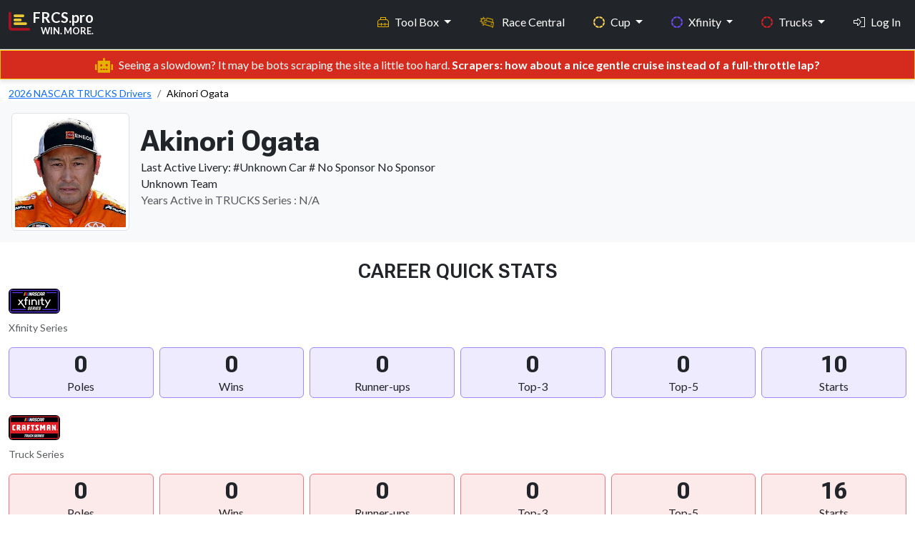

--- FILE ---
content_type: text/html; charset=UTF-8
request_url: https://frcs.pro/nascar/trucks/drivers/akinori-ogata
body_size: 147327
content:
<!DOCTYPE html>
<html lang = 'en'>
<head>
    <meta charset = 'UTF-8' />
    <meta http-equiv = 'X-UA-Compatible' content = 'IE=edge' />
    <meta name = 'viewport' content = 'width=device-width, initial-scale=1.0' />

    <link rel = 'apple-touch-icon' sizes = '180x180' href = '/apple-touch-icon.png'>
    <link rel = 'icon' type = 'image/png' sizes = '32x32' href = '/favicon-32x32.png'>
    <link rel = 'icon' type = 'image/png' sizes = '16x16' href = '/favicon-16x16.png'>
    <!-- <link rel = 'mask-icon' href = '/safari-pinned-tab.svg' color = '#d80212'> -->
    <meta name = 'msapplication-TileColor' content = '#000000'>
    <meta name = 'theme-color' content = '#212121'>
    <link rel = 'shortcut icon' href = 'https://frcs.pro/favicon.png' type = 'image/x-icon' />
    <title>Akinori Ogata NASCAR Stats | Career Highlights, Season Stats &amp; DFS Insights</title>
    <meta content='Find Akinori Ogata&#039;s NASCAR stats, career milestones, best track finishes, year-by-year season results, and expert NASCAR Fantasy &amp; DFS insights. Everything you need in one place.' name='description'>
    <meta content = 'no-referrer-when-downgrade' name = 'referrer'>
    <meta content = 'all' name = 'robots'>

    <!-- Facebook -->
    <meta content = 'en_US' property = 'og:locale'>
    <meta content = 'FRCS.pro' property = 'og:site_name'>
    <meta content = 'website' property = 'og:type'>
    <meta content = 'https://frcs.pro/nascar/' property = 'og:url'>
    <meta content = 'Akinori Ogata NASCAR Stats | Career Highlights, Season Stats &amp; DFS Insights' property = 'og:title'>
    <meta content = 'Find Akinori Ogata&#039;s NASCAR stats, career milestones, best track finishes, year-by-year season results, and expert NASCAR Fantasy &amp; DFS insights. Everything you need in one place.' property = 'og:description'>
    <meta content = 'https://frcs.pro/public/assets/images/content/nascar-garage-56-01.jpg' property = 'og:image'>
    <meta content = '797' property = 'og:image:width'>
    <meta content = '399' property = 'og:image:height'>
    <meta content = 'FRCS.pro by Fantasy Racing Cheat Sheet' property = 'og:image:alt'>

    <!-- X formerly Twitter -->
    <meta content = 'summary_large_image' name = 'twitter:card'>
    <meta content = '@FantasyRacingCS' name = 'twitter:site'>
    <meta content = '@FantasyRacingCS' name = 'twitter:creator'>
    <meta content = 'Akinori Ogata NASCAR Stats | Career Highlights, Season Stats &amp; DFS Insights' name = 'twitter:title'>
    <meta content = 'Find Akinori Ogata&#039;s NASCAR stats, career milestones, best track finishes, year-by-year season results, and expert NASCAR Fantasy &amp; DFS insights. Everything you need in one place.' name = 'twitter:description'>
    <meta content = 'https://frcs.pro/public/assets/images/content/nascar-garage-56-01.jpg' name = 'twitter:image'>
    <meta content = '797' name = 'twitter:image:width'>
    <meta content = '399' name = 'twitter:image:height'>
    <meta content = 'FRCS.pro by Fantasy Racing Cheat Sheet' name = 'twitter:image:alt'>

    <!-- ========== All CSS files linkup ========= -->
<link href = 'https://cdn.jsdelivr.net/npm/bootstrap@5.3.3/dist/css/bootstrap.min.css' rel = 'stylesheet' integrity = 'sha384-QWTKZyjpPEjISv5WaRU9OFeRpok6YctnYmDr5pNlyT2bRjXh0JMhjY6hW+ALEwIH' crossorigin = 'anonymous'>
<link rel = 'stylesheet' href = 'https://frcs.pro/public/assets/css/custom.css' />


<script src = 'https://kit.fontawesome.com/d3c28a8b02.js' crossorigin = 'anonymous'></script>
<link rel = 'preconnect' href = 'https://fonts.googleapis.com'>
<link rel = 'preconnect' href = 'https://fonts.gstatic.com' crossorigin>
<link href = 'https://fonts.googleapis.com/css2?family=IBM+Plex+Sans:ital,wght@0,300;0,400;0,500;0,600;0,700;1,300;1,400;1,500;1,600;1,700&family=Anton+SC&family=Lato:ital,wght@0,400;0,700;0,900;1,400;1,700;1,900&family=Roboto+Flex:opsz,wght@8..144,100..1000&family=Inter:ital,opsz,wght@0,14..32,100..900;1,14..32,100..900&display=swap'
        rel = 'stylesheet'>
<link href = 'https://unpkg.com/tabulator-tables@6.3.0/dist/css/tabulator.min.css' rel = 'stylesheet'>
<link href = 'https://unpkg.com/tabulator-tables@6.3.0/dist/css/tabulator_bootstrap5.min.css' rel = 'stylesheet'>
<script defer data-domain = 'frcs.pro' src = 'https://plausible.io/js/script.js'></script>
    <!-- ========== SportsEvent schema ========= -->
</head>
<body id = 'public' class = 'd-flex flex-column vh-100'>
<style>
    .navbar,
    .navbar-brand span,
    .navbar-brand i {
        transition: all 0.2s ease-in-out;
    }

    .navbar {
        min-height: 56px;
    }


    .dropdown-menu {
        background: linear-gradient(to bottom, #161616 0%, #1A1A1A 100%);
        border: 1px solid #333;
        border-radius: 6px;
        box-shadow: 0 8px 20px rgba(0, 0, 0, 0.25);
        padding: 0.5rem 0;
        transition: all 0.2s ease-in-out;
        transform-origin: top;
        animation: dropdownFade 0.2s ease-in-out;
        scrollbar-width: thin;
        scrollbar-color: #ccc transparent;
    }

    .dropdown-menu::-webkit-scrollbar {
        width: 6px;
    }

    .dropdown-menu::-webkit-scrollbar-thumb {
        background-color: #ccc;
        border-radius: 3px;
    }

    .navbar-nav .nav-item a.dropdown-item {
        color: #E6E6E6;
        padding: 0.75rem 1.25rem;
        font-size: 0.95rem;
        transition: all 0.2s ease-in-out;
    }

    .navbar-nav .nav-item a.dropdown-item:visited {
        color: #E6E6E6;
    }

    .navbar-nav .nav-item a.dropdown-item:hover,
    .navbar-nav .nav-item a.dropdown-item:focus {
        background-color: rgba(213, 43, 30, 0.9);
        color: #fff;
        outline: none;
        transform: translateX(2px);
    }

    @keyframes dropdownFade {
        from {
            opacity: 0;
            transform: translateY(-5px);
        }
        to {
            opacity: 1;
            transform: translateY(0);
        }
    }

    .navbar-nav .nav-item a.dropdown-item i {
        margin-right: 0.65rem;
        font-size: 1rem;
        vertical-align: middle;
        color: inherit; /* Inherit hover color changes */
    }

    .navbar-nav .nav-item .dropdown-menu .dropdown-header {
        font-size: 0.7rem;
        font-weight: 600;
        text-transform: uppercase;
        color: #666;
        letter-spacing: 0.05em;
        padding: 0.5rem 1rem 0.25rem;
    }

    .dropdown-section .dropdown-section-title {
        font-size: 0.7rem;
        margin-top: .8rem;
        padding: 0.25rem 1.25rem 0.25rem;
        color: #666;
        text-transform: uppercase;
        letter-spacing: 0.03em;
        display: block;
    }

    .dropdown-section .more-section-title {
        font-size: .95rem;
        margin-top: .45rem;
        margin-bottom: 0;
        padding: 0.25rem 1.25rem 0.25rem;
        color: #FFF;
        text-transform: uppercase;
        letter-spacing: 0.03em;
        display: block;
    }

    .dropdown-item {
        transition: background-color 0.2s, color 0.2s;
    }

    .dropdown-menu-left-align {
        left: 0 !important;
        right: auto !important;
        transform: translateX(-60%); /* Centers it more gracefully */
    }

    @media (min-width: 768px) and (max-width: 991.98px) {
        .dropdown-menu-left-align-toolbox {
            transform: translateX(-10%) !important;
            left: 0 !important;
            right: auto !important;
        }
    }


    .navbar.shrunk {
        padding-top: 0.25rem !important;
        padding-bottom: 0.25rem !important;
        font-size: clamp(0.85rem, 0.9vw, 1rem);
    }

    .fixed-top-custom {
        position: fixed;
        top: 0;
        width: 100%;
        z-index: 1050;
    }

    nav#main li a.nav-link.my-profile:hover {
        color: #0099cc;
    }

    nav#main li a.nav-link.logout:hover {
        color: #cf4900;
    }

</style>
<nav class = 'navbar navbar-expand-md fixed-top-custom border-bottom fw-bold bg-dark shrink-on-scroll' id = 'main' data-bs-theme = 'dark'>
    <div class = 'container-fluid max-width-custom'>
        <a href = 'https://frcs.pro/' class = 'navbar-brand d-flex flex-column mb-3 mb-md-0 me-md-auto text-decoration-none'>
            <div class = 'd-flex align-items-center'>
                <i class = 'fa-duotone fa-chart-bar fa-xl align-self-start mt-3 me-1' style = '--fa-primary-color: #E9C737; --fa-secondary-color: #A81220; --fa-secondary-opacity: 1;'></i>
                <div class = 'd-flex flex-column align-items-end'>
                    <span>FRCS.pro</span>
                    <span class = 'd-block d-md-none d-lg-block text-end' style = 'font-size:.8rem; margin-top:-4px;'>WIN. MORE.</span>
                </div>
            </div>
        </a>
        <button class = 'navbar-toggler' type = 'button' data-bs-toggle = 'offcanvas' data-bs-target = '#offcanvas' aria-controls = 'offcanvas' aria-label = 'Toggle navigation'>
            <span class = 'navbar-toggler-icon'></span>
        </button>
        <div class = 'offcanvas offcanvas-end' tabindex = '-1' id = 'offcanvas' aria-labelledby = 'offcanvasLabel'>
            <div class = 'offcanvas-header'>
                <h5 class = 'offcanvas-title' id = 'offcanvasLabel'>FRCS.pro</h5>
                <button type = 'button' class = 'btn-close' data-bs-dismiss = 'offcanvas' aria-label = 'Close'></button>
            </div>
            <div class = 'offcanvas-body'>
                <ul class = 'navbar-nav flex-grow-1 justify-content-end'>

                    <!-- Tool box mega menu-->
<!--                    <li class = 'nav-item dropdown me-4'>-->
                    <li class = 'nav-item dropdown me-4 d-none d-md-block'>
                    <a class = 'nav-link dropdown-toggle toolbox' href = '#' id = 'toolBoxDropdown' role = 'button' data-bs-toggle = 'dropdown' aria-expanded = 'false'>
                            <i class = 'd-md-none d-lg-inline fa-sharp fa-light fa-toolbox me-2 text-toolbox-nav '></i>Tool Box
                        </a>
                        <div class = 'dropdown-menu-left-align-toolbox dropdown-menu p-4' aria-labelledby = 'toolBoxDropdown' style = 'min-width: 600px; max-height: 600px; overflow-y: auto;'>
                            <div class = 'row'>
                                <!-- Column 1 -->
                                <div class = 'col-md-6'>
                                    <h6 class = 'dropdown-header'>Research Paths</h6>
                                    <a class = 'dropdown-item' href = 'https://frcs.pro/fantasy-nascar/cup/statistics-wizard'><i class = 'fa-sharp fa-light fa-sparkles fa-fw fa-sm text-white'></i>Statistics Wizard</a>
                                    <a class = 'dropdown-item' href = 'https://frcs.pro/dashboard/my-dashboards'><i class = 'fa-sharp fa-light fa-gauge-circle-bolt fa-fw fa-sm text-white'></i>SW Dashboards</a>
                                    <a class = 'dropdown-item' href = 'https://frcs.pro/research-guide/'><i class = 'fa-sharp fa-light fa-person-chalkboard fa-fw fa-sm text-white'></i>Research Guide</a>
                                    <h6 class = 'dropdown-header mt-3'>Advice</h6>
<!--                                    <a class = 'dropdown-item' href = '--><!--'><i class = 'fa-sharp fa-light fa-newspaper fa-fw fa-sm text-white '></i>Race Preview Articles</a>-->
                                    <a class = 'dropdown-item' href = 'https://frcs.pro/fantasy-nascar/experts-picks/current'><i class = 'fa-sharp fa-light fa-ballot-check fa-fw fa-sm text-white '></i>Experts Picks</a>
                                    <a class = 'dropdown-item' href = 'https://frcs.pro/fantasy-nascar/cup/driver-head-to-head'><i class = 'fa-sharp fa-light fa-boxing-glove fa-fw fa-sm text-white '></i>Driver vs Driver</a>
                                                                    </div>
                                <!-- Column 2 -->
                                <div class = 'col-md-6'>
                                    <h6 class = 'dropdown-header'>AccuPredict</h6>
                                    <a class = 'dropdown-item' href = 'https://frcs.pro/fantasy-nascar/cup/accupredict/'><i class = 'fa-sharp fa-light fa-circle-dashed fa-fw fa-sm text-cup-nav '></i>Cup Projections</a>
                                    <a class = 'dropdown-item' href = 'https://frcs.pro/fantasy-nascar/xfinity/accupredict/'><i class = 'fa-sharp fa-light fa-circle-dashed fa-fw fa-sm text-xfinity-nav '></i>Xfinity Projections</a>
                                    <a class = 'dropdown-item' href = 'https://frcs.pro/fantasy-nascar/trucks/accupredict/'><i class = 'fa-sharp fa-light fa-circle-dashed fa-fw fa-sm text-truck-nav '></i>Truck Projections</a>

                                    <h6 class = 'dropdown-header mt-3'>NASCAR Stats</h6>
                                    <a class = 'dropdown-item' href = 'https://frcs.pro/fantasy-nascar/'><i class = 'fa-sharp fa-light fa-tally fa-fw fa-sm text-white '></i>Traditional Stats</a>
                                    <a class = 'dropdown-item' href = 'https://frcs.pro/nascar-loop-data/'><i class = 'fa-sharp fa-light fa-calculator-simple fa-fw fa-sm text-white '></i>Loop Data Stats</a>

                                    <h6 class = 'dropdown-header mt-3'>DFS Stats</h6>
                                    <a class = 'dropdown-item' href = 'https://frcs.pro/dfs/draftkings/'><i class = 'fa-sharp fa-light fa-crown fa-fw fa-sm text-draftkings '></i>DraftKings Stats</a>
                                    <a class = 'dropdown-item' href = 'https://frcs.pro/dfs/fanduel/'><i class = 'fa-sharp fa-light fa-shield fa-fw fa-sm text-fanduel '></i>Fanduel Stats</a>
                                </div>
                            </div>
                        </div>
                    </li>
                    <!--// eof Tool box mega menu-->

                    <!-- Tool box split up on collapsed view -->
                    <li class = 'nav-item dropdown d-md-none'>
                        <a class = 'nav-link dropdown-toggle toolbox' href = '#' id = 'toolboxInsightsDropdown' role = 'button' data-bs-toggle = 'dropdown' aria-expanded = 'false'>
                            <i class = 'd-md-none d-lg-inline fa-sharp fa-light fa-toolbox me-2 text-toolbox-nav ' aria-hidden = 'true'></i>Tool Box – Insights
                        </a>

                        <ul class = 'dropdown-menu toolbox' aria-labelledby = 'InsightsDropdown'>
                            <li><h6 class = 'dropdown-header'>Research Paths</h6></li>
                            <li class="mb-0"><a class = 'dropdown-item' href = 'https://frcs.pro/fantasy-nascar/cup/statistics-wizard'>Statistics Wizard</a></li>
                            <li><a class = 'dropdown-item' href = 'https://frcs.pro/dashboard/my-dashboards'>SW Dashboards</a></li>
                            <li><a class = 'dropdown-item' href = 'https://frcs.pro/research-guide/'>Research Guide</a></li>
                            <li><h6 class = 'dropdown-header mt-3'>Advice</h6></li>
<!--                            <li><a class = 'dropdown-item' href = '#'>Race Preview Articles</a></li>-->
                            <li><a class = 'dropdown-item' href = 'https://frcs.pro/fantasy-nascar/experts-picks/current'>Experts Picks</a></li>
                            <li><a class = 'dropdown-item' href = 'https://frcs.pro/fantasy-nascar/cup/driver-head-to-head'>Driver vs Driver</a></li>
                        </ul>
                    </li>

                    <li class = 'nav-item dropdown d-md-none'>
                        <a class = 'nav-link dropdown-toggle toolbox' href = '#' id = 'StatsDropdown' role = 'button' data-bs-toggle = 'dropdown' aria-expanded = 'false'>
                            <i class = 'd-md-none d-lg-inline fa-sharp fa-light fa-toolbox me-2 text-toolbox-nav ' aria-hidden = 'true'></i>Tool Box – Stats
                        </a>
                        <ul class = 'dropdown-menu' aria-labelledby = 'toolboxStatsDropdown'>
                            <li><h6 class = 'dropdown-header'>Accupredict</h6></li>
                            <li><a class = 'dropdown-item' href = 'https://frcs.pro/fantasy-nascar/cup/accupredict/'>Cup Projections</a></li>
                            <li><a class = 'dropdown-item' href = 'https://frcs.pro/fantasy-nascar/xfinity/accupredict/'>Xfinity Projections</a></li>
                            <li><a class = 'dropdown-item' href = 'https://frcs.pro/fantasy-nascar/trucks/accupredict/'>Truck Projections</a></li>
                            <li><h6 class = 'dropdown-header'>NASCAR Stats</h6></li>
                            <li><a class = 'dropdown-item' href = 'https://frcs.pro/fantasy-nascar/'>Traditional Stats</a></li>
                            <li><a class = 'dropdown-item' href = 'https://frcs.pro/nascar-loop-data/'>Loop Data Stats</a></li>
                            <li><h6 class = 'dropdown-header'>DFS Stats</h6></li>
                            <li><a class = 'dropdown-item' href = 'https://frcs.pro/dfs/draftkings/'>DraftKings Stats</a></li>
                            <li><a class = 'dropdown-item' href = 'https://frcs.pro/dfs/fanduel/'>FanDuel Stats</a></li>
                        </ul>
                    </li>
                    <!--// eof Tool box split up on collapsed view -->

                    <!-- Race Central -->
                    <li class = 'nav-item nascar-central me-4'>
                        <a id = 'race_page' class = 'nav-link' href = 'https://frcs.pro/nascar/'>
                            <i class = 'fa-sharp fa-light fa-car-burst fa-beat me-2'></i>
                            <span class = 'd-inline d-md-inline'>Race Central</span>
                        </a>
                    </li>
                    <!--// eof Race Central -->

                    <!-- Cup -->
                    <li class = 'nav-item dropdown me-4'>
                        <a class = 'nav-link dropdown-toggle cup' href = '#' role = 'button' data-bs-toggle = 'dropdown' aria-expanded = 'false'>
                            <i class = 'd-md-none d-lg-inline fa-sharp fa-solid fa-circle-dashed me-2 text-cup-nav'></i>Cup
                        </a>
                        <ul class = 'dropdown-menu'>
                            <li class = 'dropdown-section'>
                                <span class = 'dropdown-section-title'>WHO?</span>
                            </li>
                            <li class = 'small'><a class = 'dropdown-item' href = 'https://frcs.pro/nascar/cup/drivers/current'><i class = 'fa-sharp fa-light fa-address-card fa-fw fa-sm text-cup-nav '></i>Drivers</a></li>
                            <li class = 'small'><a class = 'dropdown-item' href = 'https://frcs.pro/nascar/crew-chiefs/'><i class = 'fa-sharp fa-light fa-wrench fa-fw fa-sm text-cup-nav '></i>Crew Chiefs</a></li>
                            <li class = 'small'><a class = 'dropdown-item' href = 'https://frcs.pro/nascar/cup/teams/current'><i class = 'fa-sharp fa-light fa-garage-car fa-fw fa-sm text-cup-nav '></i>Teams</a></li>

                            <li class = 'dropdown-section'>
                                <span class = 'dropdown-section-title'>WHAT?</span>
                            </li>
                            <li class = 'small'><a class = 'dropdown-item' href = 'https://frcs.pro/nascar/cup/races/schedule/'><i class = 'fa-sharp fa-light fa-list-ol fa-fw fa-sm text-cup-nav '></i>Results</a></li>
                            <li class = 'small'><a class = 'dropdown-item' href = 'https://frcs.pro/nascar/cup/drivers/point-standings/'><i class = 'fa-sharp fa-light fa-ranking-star fa-fw fa-sm text-cup-nav '></i>Standings</a></li>

                            <li class = 'dropdown-section'>
                                <span class = 'dropdown-section-title'>WHERE?</span>
                            </li>
                            <li class = 'small'><a class = 'dropdown-item' href = 'https://frcs.pro/nascar/tracks/'><i class = 'fa-sharp fa-light fa-map-pin fa-fw fa-sm text-cup-nav '></i>Tracks</a></li>

                            <li class = 'dropdown-section'>
                                <span class = 'dropdown-section-title'>WHEN?</span>
                            </li>

                            <li class = "small"><a class = 'dropdown-item' href = 'https://frcs.pro/nascar/cup/races/schedule/'><i class = 'fa-sharp fa-light fa-clock fa-fw fa-sm text-cup-nav '></i>Schedule</a></li>

                        </ul>
                    </li>
                    <!--// eof Cup -->

                    <!-- Xfinity -->
                    <li class = 'nav-item dropdown me-4'>
                        <a class = 'nav-link dropdown-toggle xfinity' href = '#' role = 'button' data-bs-toggle = 'dropdown' aria-expanded = 'false'>
                            <i class = 'd-md-none d-lg-inline fa-sharp fa-solid fa-circle-dashed me-2 text-xfinity-nav'></i>Xfinity
                        </a>
                        <ul class = 'dropdown-menu'>
                            <li class = 'dropdown-section'>
                                <span class = 'dropdown-section-title'>WHO?</span>
                            </li>
                            <li class = 'small'><a class = 'dropdown-item' href = 'https://frcs.pro/nascar/xfinity/drivers/current'><i class = 'fa-sharp fa-light fa-address-card fa-fw fa-sm text-xfinity-nav '></i>Drivers</a></li>
                            <li class = 'small'><a class = 'dropdown-item' href = 'https://frcs.pro/nascar/crew-chiefs/'><i class = 'fa-sharp fa-light fa-wrench fa-fw fa-sm text-xfinity-nav '></i>Crew Chiefs</a></li>
                            <li class = 'small'><a class = 'dropdown-item' href = 'https://frcs.pro/nascar/xfinity/teams/current'><i class = 'fa-sharp fa-light fa-garage-car fa-fw fa-sm text-xfinity-nav '></i>Teams</a></li>
                            <li class = 'dropdown-section'>
                                <span class = 'dropdown-section-title'>WHAT?</span>
                            </li>
                            <li class = 'small'><a class = 'dropdown-item' href = 'https://frcs.pro/nascar/xfinity/races/schedule/'><i class = 'fa-sharp fa-light fa-list-ol fa-fw fa-sm text-xfinity-nav '></i>Results</a></li>
                            <li class = 'small'><a class = 'dropdown-item' href = 'https://frcs.pro/nascar/xfinity/drivers/point-standings/'><i class = 'fa-sharp fa-light fa-ranking-star fa-fw fa-sm text-xfinity-nav '></i>Standings</a>
                            </li>

                            <li class = 'dropdown-section'><span class = 'dropdown-section-title'>WHERE?</span>
                            </li>
                            <li class = 'small'><a class = 'dropdown-item' href = 'https://frcs.pro/nascar/tracks/'><i class = 'fa-sharp fa-light fa-map-pin fa-fw fa-sm text-xfinity-nav '></i>Tracks</a></li>
                            <li class = 'dropdown-section'>
                                <span class = 'dropdown-section-title'>WHEN?</span>
                            </li>
                            <li class = 'small'><a class = 'dropdown-item' href = 'https://frcs.pro/nascar/xfinity/races/schedule/'><i class = 'fa-sharp fa-light fa-clock fa-fw fa-sm text-xfinity-nav '></i>Schedule</a></li>
                        </ul>
                    </li>
                    <!--// eof Xfinity -->

                    <!-- lg, xl, xxl -->
                    <!-- Trucks : Large+ screens show original dropdown -->
                    <li class = 'nav-item dropdown d-none d-lg-inline me-4'>
                        <a class = 'nav-link dropdown-toggle truck' href = '#' role = 'button' data-bs-toggle = 'dropdown' aria-expanded = 'false'>
                            <i class = 'd-md-none d-lg-inline fa-sharp fa-solid fa-circle-dashed me-2 text-truck-nav'></i>Trucks
                        </a>
                        <ul class = 'dropdown-menu'>
                            <li class = 'dropdown-section'>
                                <span class = 'dropdown-section-title'>WHO?</span>
                            </li>
                            <li class = 'small'><a class = 'dropdown-item' href = 'https://frcs.pro/nascar/trucks/drivers/current'><i class = 'fa-sharp fa-light fa-address-card fa-fw fa-sm text-truck-nav'></i>Drivers</a></li>
                            <li class = 'small'><a class = 'dropdown-item' href = 'https://frcs.pro/nascar/crew-chiefs/'><i class = 'fa-sharp fa-light fa-wrench fa-fw fa-sm text-truck-nav'></i>Crew Chiefs</a></li>
                            <li class = 'small'><a class = 'dropdown-item' href = 'https://frcs.pro/nascar/trucks/teams/current'><i class = 'fa-sharp fa-light fa-garage-car fa-fw fa-sm text-truck-nav'></i>Teams</a></li>
                            <li class = 'dropdown-section'>
                                <span class = 'dropdown-section-title'>WHAT?</span>
                            </li>
                            <li class = 'small'><a class = 'dropdown-item' href = 'https://frcs.pro/nascar/trucks/races/schedule/'><i class = 'fa-sharp fa-light fa-list-ol fa-fw fa-sm text-truck-nav'></i>Results</a></li>
                            <li class = 'small'><a class = 'dropdown-item' href = 'https://frcs.pro/nascar/truck/drivers/point-standings/'><i class = 'fa-sharp fa-light fa-ranking-star fa-fw fa-sm text-truck-nav'></i>Standings</a></li>
                            <li class = 'dropdown-section'>
                                <span class = 'dropdown-section-title'>WHERE?</span>
                            </li>
                            <li class = 'small'><a class = 'dropdown-item' href = 'https://frcs.pro/nascar/tracks/'><i class = 'fa-sharp fa-light fa-map-pin fa-fw fa-sm text-truck-nav'></i>Tracks</a></li>
                            <li class = 'dropdown-section'>
                                <span class = 'dropdown-section-title'>WHEN?</span>
                            </li>
                            <li class = 'small'><a class = 'dropdown-item' href = 'https://frcs.pro/nascar/trucks/races/schedule/'><i class = 'fa-sharp fa-light fa-clock fa-fw fa-sm text-truck-nav'></i>Schedule</a></li>
                        </ul>
                    </li>
                    <!--// eof Trucks : Large+ screens show original dropdown -->

                    <!-- Login Option : Large+ screens show original link -->
                                            <li class = 'nav-item d-none d-lg-inline'>
                            <a class = 'nav-link' href = 'https://frcs.pro/login'><i class = 'fa-sharp fa-light fa-right-to-bracket me-2' style = 'color: #ffffff;'></i>Log In</a>
                        </li>
                                        <!--// eof Login Option : Large+ screens show original link -->
                    <!--// eof lg, xl, xxl -->

                    <!-- md only-->
                    <!-- 'More' menu : Trucks and Login-->
                    <li class = 'nav-item dropdown d-none d-md-inline d-lg-none'>
                        <a class = 'nav-link dropdown-toggle' href = '#' id = 'moreDropdown' role = 'button' data-bs-toggle = 'dropdown' aria-expanded = 'false'>
                            More
                        </a>
                        <ul class = 'dropdown-menu dropdown-menu-left-align' aria-labelledby = 'moreDropdown'>
                            <li class = 'dropdown-section'><span class = 'more-section-title'>Trucks</span></li>
                            <li class = 'dropdown-section'>
                                <span class = 'dropdown-section-title'>WHO?</span>
                            </li>
                            <li class = 'small'><a class = 'dropdown-item' href = 'https://frcs.pro/nascar/trucks/drivers/current'><i class = 'fa-sharp fa-light fa-address-card fa-fw fa-sm text-truck-nav'></i>Drivers</a></li>
                            <li class = 'small'><a class = 'dropdown-item' href = 'https://frcs.pro/nascar/crew-chiefs/'><i class = 'fa-sharp fa-light fa-wrench fa-fw fa-sm text-truck-nav'></i>Crew Chiefs</a></li>
                            <li class = 'small'><a class = 'dropdown-item' href = 'https://frcs.pro/nascar/trucks/teams/current'><i class = 'fa-sharp fa-light fa-garage-car fa-fw fa-sm text-truck-nav'></i>Teams</a></li>
                            <li class = 'dropdown-section'>
                                <span class = 'dropdown-section-title'>WHAT?</span>
                            </li>
                            <li class = 'small'><a class = 'dropdown-item' href = 'https://frcs.pro/nascar/trucks/races/schedule/'><i class = 'fa-sharp fa-light fa-list-ol fa-fw fa-sm text-truck-nav'></i>Results</a></li>
                            <li class = 'small'><a class = 'dropdown-item' href = 'https://frcs.pro/nascar/truck/drivers/point-standings/'><i class = 'fa-sharp fa-light fa-ranking-star fa-fw fa-sm text-truck-nav'></i>Standings</a></li>
                            <li class = 'dropdown-section'>
                                <span class = 'dropdown-section-title'>WHERE?</span>
                            </li>
                            <li class = 'small'><a class = 'dropdown-item' href = 'https://frcs.pro/nascar/tracks/'><i class = 'fa-sharp fa-light fa-map-pin fa-fw fa-sm text-truck-nav'></i>Tracks</a></li>
                            <li class = 'dropdown-section'>
                                <span class = 'dropdown-section-title'>WHEN?</span>
                            </li>
                            <li class = 'small'><a class = 'dropdown-item' href = 'https://frcs.pro/nascar/trucks/races/schedule/'><i class = 'fa-sharp fa-light fa-clock fa-fw fa-sm text-truck-nav'></i>Schedule</a></li>

                                                            <li class = 'mt-4 mb-3'>
                                    <a class = 'dropdown-item' href = 'https://frcs.pro/login'><i class = 'fa-sharp fa-light fa-right-to-bracket me-2' style = 'color: #ffffff;'></i>Log In</a>
                                </li>
                            
                        </ul>
                    </li>
                    <!--// eof 'More' menu : Trucks and Login -->
                    <!--// eof md only-->

                    <!-- sm, xs -->
                    <!-- Trucks : Collapsed menu -->
                    <li class = 'nav-item dropdown d-md-none me-4'>
                        <a class = 'nav-link dropdown-toggle truck' href = '#' role = 'button' data-bs-toggle = 'dropdown' aria-expanded = 'false'>
                            <i class = 'd-md-none d-lg-inline fa-sharp fa-solid fa-circle-dashed me-2 text-truck-nav'></i>Trucks
                        </a>
                        <ul class = 'dropdown-menu'>
                            <li class = 'dropdown-section'>
                                <span class = 'dropdown-section-title'>WHO?</span>
                            </li>
                            <li class = 'small'><a class = 'dropdown-item' href = 'https://frcs.pro/nascar/trucks/drivers/current'><i class = 'fa-sharp fa-light fa-address-card fa-fw fa-sm text-truck-nav'></i>Drivers</a></li>
                            <li class = 'small'><a class = 'dropdown-item' href = 'https://frcs.pro/nascar/crew-chiefs/'><i class = 'fa-sharp fa-light fa-wrench fa-fw fa-sm text-truck-nav'></i>Crew Chiefs</a></li>
                            <li class = 'small'><a class = 'dropdown-item' href = 'https://frcs.pro/nascar/trucks/teams/current'><i class = 'fa-sharp fa-light fa-garage-car fa-fw fa-sm text-truck-nav'></i>Teams</a></li>
                            <li class = 'dropdown-section'>
                                <span class = 'dropdown-section-title'>WHAT?</span>
                            </li>
                            <li class = 'small'><a class = 'dropdown-item' href = 'https://frcs.pro/nascar/trucks/races/schedule/'><i class = 'fa-sharp fa-light fa-list-ol fa-fw fa-sm text-truck-nav'></i>Results</a></li>
                            <li class = 'small'><a class = 'dropdown-item' href = 'https://frcs.pro/nascar/truck/drivers/point-standings/'><i class = 'fa-sharp fa-light fa-ranking-star fa-fw fa-sm text-truck-nav'></i>Standings</a></li>
                            <li class = 'dropdown-section'>
                                <span class = 'dropdown-section-title'>WHERE?</span>
                            </li>
                            <li class = 'small'><a class = 'dropdown-item' href = 'https://frcs.pro/nascar/tracks/'><i class = 'fa-sharp fa-light fa-map-pin fa-fw fa-sm text-truck-nav'></i>Tracks</a></li>
                            <li class = 'dropdown-section'>
                                <span class = 'dropdown-section-title'>WHEN?</span>
                            </li>
                            <li class = 'small'><a class = 'dropdown-item' href = 'https://frcs.pro/nascar/trucks/races/schedule/'><i class = 'fa-sharp fa-light fa-clock fa-fw fa-sm text-truck-nav'></i>Schedule</a></li>
                        </ul>
                    </li>
                    <!--// eof Trucks : Collapsed menu -->

                    <!-- Login : Collapsed menu -->
                                            <li class = 'nav-item d-md-none'>
                            <a class = 'nav-link' href = 'https://frcs.pro/login'><i class = 'fa-sharp fa-light fa-right-to-bracket me-2' style = 'color: #ffffff;'></i>Log In</a>
                        </li>
                                        <!--// eof Login : Collapsed menu -->
                    <!--// eof sm, xs -->


                    

                </ul>
            </div>
        </div>
    </div>
</nav>

<script>
    window.addEventListener('scroll', function () {
        const nav = document.getElementById('main');
        nav.classList.toggle('shrunk', window.scrollY > 80);
    });
</script>

<div class = "alert text-center py-2 small mb-0 mt-3 mt-md-0 text-white rounded-0" style="background-color: #d52b1e;">
    <i class = 'fa-sharp fa-solid fa-robot fa-lg me-2' style="color: #E5B000; "></i>Seeing a slowdown? It may be bots scraping the site a little too hard. <strong>Scrapers: how about a nice gentle cruise instead of a full-throttle lap?</strong></div>

<section class = "section mt-0 mb-5">
    <div class = 'container-fluid max-width-custom'>

        <!-- Breadcrumbs -->
                    <div class = 'col-md-12 mt-2'> <!-- BREADCRUMBS -->
    <nav aria-label="breadcrumb">
        <!-- Breadcrumb for xs to md screens -->
        <ol class="breadcrumb d-md-none mb-0">
            <li class="breadcrumb-item small" property="itemListElement" typeof="ListItem"><a property="item" typeof="WebPage" href="https://frcs.pro/nascar/trucks/drivers/current"><span property="name">TRUCKS Drivers</span></a><meta property="position" content="1"></li><li class="breadcrumb-item small active" property="itemListElement" typeof="ListItem"><span property="name">TRUCKS Drivers</span><meta property="position" content="2"></li>        </ol>

        <!-- Breadcrumb for lg and up screens -->
        <ol class="breadcrumb d-none d-md-flex mb-0">
            <li class="breadcrumb-item small" property="itemListElement" typeof="ListItem"><a property="item" typeof="WebPage" href="https://frcs.pro/nascar/trucks/drivers/current"><span property="name">2026 NASCAR TRUCKS Drivers</span></a><meta property="position" content="1"></li><li class="breadcrumb-item small active" property="itemListElement" typeof="ListItem"><span property="name">Akinori Ogata</span><meta property="position" content="2"></li>        </ol>
    </nav>
    <!-- //eof BREADCRUMBS -->

 </div>
                <!--// eof Breadcrumbs -->
        <!-- Success and Error Messages -->
                <!--// eof Success and Error Messages -->

        <!-- Dynamic content section -->
        
<!-- Containing Row -->
<!-- Tabulator Common script includes -->
<!-- ExcelJS and FileSaver.js -->
<script src = 'https://cdn.jsdelivr.net/npm/exceljs@4.4.0/dist/exceljs.min.js'></script>
<script src = 'https://cdn.jsdelivr.net/npm/file-saver@2.0.5/dist/FileSaver.min.js'></script>
<script src = 'https://cdnjs.cloudflare.com/ajax/libs/jspdf/2.4.0/jspdf.umd.min.js'></script>
<script src = 'https://cdnjs.cloudflare.com/ajax/libs/jspdf-autotable/3.5.20/jspdf.plugin.autotable.min.js'></script>
<div class = 'row'>
    <!-- CHATGPT -->
    <!-- Hero Section -->
    <div class = 'col-12 bg-light p-3 mb-4'>
        
<div class = 'd-flex align-items-center'>
    <img
            src = "https://frcs.pro/public/assets/images/drivers/medium/akinori-ogata.jpg"
            alt = "Akinori Ogata Photo"
            class = 'img-thumbnail me-3'
            style = 'width: 165px; height: auto;'
            onerror = "this.onerror=null;this.src='https://frcs.pro/public/assets/images/drivers/medium/default.jpg';"
    />
    <div>
        <h1 class = 'mb-0'>Akinori Ogata</h1>

                    <p class = "mb-0">Last Active Livery: #Unknown Car # No Sponsor No Sponsor</p>
            <p class = 'mb-0'>Unknown Team</p>
                <p class = "text-muted">Years Active in TRUCKS Series : N/A</p>
    </div>
</div>
    </div>
    <!--// eof Hero Section -->

    <!-- Quick Stats Row -->
    <div class = "col-12 mb-4">
        <h3 class = 'mb-2 text-center fw-semibold text-uppercase'>Career Quick Stats</h3>

    <figure class = 'figure'>
        <img src = 'https://frcs.pro/public/assets/images/logo/xfinity_logo_thumb.png' class = 'figure-img img-fluid rounded' alt = 'xfinity series logo'>
        <figcaption class = 'figure-caption'>Xfinity Series</figcaption>
    </figure>

    <div class = "row g-2 mb-4">
        <div class = "col-6 col-sm-4 col-lg-2">
            <div class = "card text-center border-xfinity xfinity-bg">
                <div class = "card-body p-1">
                    <h5 class = "card-title fs-2 mb-0">0</h5>
                    <p class = "card-text">Poles</p>
                </div>
            </div>
        </div>
        <div class = "col-6 col-sm-4 col-lg-2">
            <div class = "card text-center border-xfinity xfinity-bg">
                <div class = 'card-body p-1'>
                    <h5 class = 'card-title fs-2 mb-0'>0</h5>
                    <p class = "card-text">Wins</p>
                </div>
            </div>
        </div>
        <div class = "col-6 col-sm-4 col-lg-2">
            <div class = "card text-center border-xfinity xfinity-bg">
                <div class = 'card-body p-1'>
                    <h5 class = 'card-title fs-2 mb-0'>0</h5>
                    <p class = "card-text">Runner-ups</p>
                </div>
            </div>
        </div>
        <div class = "col-6 col-sm-4 col-lg-2">
            <div class = "card text-center border-xfinity xfinity-bg">
                <div class = 'card-body p-1'>
                    <h5 class = 'card-title fs-2 mb-0'>0</h5>
                    <p class = "card-text">Top-3</p>
                </div>
            </div>
        </div>
        <div class = "col-6 col-sm-4 col-lg-2">
            <div class = "card text-center border-xfinity xfinity-bg">
                <div class = 'card-body p-1'>
                    <h5 class = 'card-title fs-2 mb-0'>0</h5>
                    <p class = "card-text">Top-5</p>
                </div>
            </div>
        </div>
        <div class = "col-6 col-sm-4 col-lg-2">
            <div class = "card text-center border-xfinity xfinity-bg">
                <div class = 'card-body p-1'>
                    <h5 class = 'card-title fs-2 mb-0'>10</h5>
                    <p class = "card-text">Starts</p>
                </div>
            </div>
        </div>
    </div>

    <figure class = 'figure'>
        <img src = 'https://frcs.pro/public/assets/images/logo/truck_logo_thumb.png' class = 'figure-img img-fluid rounded' alt = 'truck series logo'>
        <figcaption class = 'figure-caption'>Truck Series</figcaption>
    </figure>

    <div class = "row g-2 mb-4">
        <div class = "col-6 col-sm-4 col-lg-2">
            <div class = "card text-center border-truck truck-bg">
                <div class = "card-body p-1">
                    <h5 class = "card-title fs-2 mb-0">0</h5>
                    <p class = "card-text">Poles</p>
                </div>
            </div>
        </div>
        <div class = "col-6 col-sm-4 col-lg-2">
            <div class = "card text-center border-truck truck-bg">
                <div class = 'card-body p-1'>
                    <h5 class = 'card-title fs-2 mb-0'>0</h5>
                    <p class = "card-text">Wins</p>
                </div>
            </div>
        </div>
        <div class = "col-6 col-sm-4 col-lg-2">
            <div class = "card text-center border-truck truck-bg">
                <div class = 'card-body p-1'>
                    <h5 class = 'card-title fs-2 mb-0'>0</h5>
                    <p class = "card-text">Runner-ups</p>
                </div>
            </div>
        </div>
        <div class = "col-6 col-sm-4 col-lg-2">
            <div class = "card text-center border-truck truck-bg">
                <div class = 'card-body p-1'>
                    <h5 class = 'card-title fs-2 mb-0'>0</h5>
                    <p class = "card-text">Top-3</p>
                </div>
            </div>
        </div>
        <div class = "col-6 col-sm-4 col-lg-2">
            <div class = "card text-center border-truck truck-bg">
                <div class = 'card-body p-1'>
                    <h5 class = 'card-title fs-2 mb-0'>0</h5>
                    <p class = "card-text">Top-5</p>
                </div>
            </div>
        </div>
        <div class = "col-6 col-sm-4 col-lg-2">
            <div class = "card text-center border-truck truck-bg">
                <div class = 'card-body p-1'>
                    <h5 class = 'card-title fs-2 mb-0'>16</h5>
                    <p class = "card-text">Starts</p>
                </div>
            </div>
        </div>
    </div>

    </div>
    <!--// eof Quick Stats Row -->

    <!-- Tabs for Detailed Content -->
    <div class = "col-12">
        <ul class = "nav nav-tabs" id = "driverTabs" role = "tablist">
            <li class = 'nav-item' role = 'presentation'>
                <button class = 'nav-link' id = 'overview-tab' data-bs-toggle = 'tab' data-bs-target = '#milestones' type = 'button' role = 'tab' aria-controls = 'milestones' aria-selected = 'false'><i
                            class = 'fa-solid fa-flag-checkered me-2'></i>Milestones</button>
            </li>
            <li class = 'nav-item' role = 'presentation'>
                <button class = 'nav-link' id = 'stats-tab' data-bs-toggle = 'tab' data-bs-target = '#stats' type = 'button' role = 'tab' aria-controls = 'stats' aria-selected = 'false'><i class = 'fa-sharp fa-solid fa-calendar me-2'></i>Year-by-Year
                                                                                                                                                                                                                                              Stats
                </button>
            </li>
            <li class = "nav-item" role = "presentation">
                <button class = "nav-link" id = "best-finishes-tab" data-bs-toggle = "tab" data-bs-target = "#best-finishes" type = "button" role = "tab" aria-controls = "best-finishes" aria-selected = "false"><i
                            class = 'fa-solid fa-star me-2'></i>Best by Track Type</button>
            </li>
            <li class = 'nav-item' role = 'presentation'>
                <button class = 'nav-link active' id = 'by-track-tab' data-bs-toggle = 'tab' data-bs-target = '#by-track' type = 'button' role = 'tab' aria-controls = 'by-track' aria-selected = 'true'>
                    <i class = 'fa-sharp fa-solid fa-road me-2'></i>Track Averages
                </button>
            </li>
            <li class = 'nav-item' role = 'presentation'>
                <button class = 'nav-link' id = 'loop-data-tab' data-bs-toggle = 'tab' data-bs-target = '#loop-data' type = 'button' role = 'tab' aria-controls = 'loop-data' aria-selected = 'false'><i class = 'fa-solid fa-database me-2'></i>Loop Data Box Score</button>
            </li>
            <li class = 'nav-item' role = 'presentation'>
                <button class = 'nav-link' id = 'graphs-tab' data-bs-toggle = 'tab' data-bs-target = '#graphs' type = 'button' role = 'tab' aria-controls = 'graphs' aria-selected = 'false'><i class = 'fa-sharp fa-solid fa-chart-line me-2'></i>Graphs</button>
            </li>

        </ul>
        <div class = "tab-content p-3" id = "driverTabsContent">

            <!-- Milestones Tab -->
            <div class = 'tab-pane fade' id = 'milestones' role = 'tabpanel' aria-labelledby = 'milestones-tab'>
                <h3 class = 'section-header mt-2 mb-4'>Career Milestones</h3>
<div class = 'mt-5 timeline-container d-flex flex-wrap'>
            <div class = "timeline-item text-center series3">
            <span class = 'fa-stack fa-lg' style="margin-top: -1.25rem;">
                <i class = "fa-solid fa-circle fa-stack-2x series3 "></i>
                <i class = "fa-sharp fa-solid fa-file-certificate fa-stack-1x fa-inverse"></i>
            </span>
            <div class = "timeline-content mb-5">
                <h5 class = "text-center pt-2">2015</h5>
                <p class = "text-center mb-2">First Truck Series Race</p>
                <button
                        class = "btn btn-link btn-sm"
                        data-bs-toggle = "modal"
                        data-bs-target = "#milestoneModal0">
                    More Details
                </button>
            </div>
        </div>

        <!-- Modal for milestone -->
        <div
                class = "modal fade"
                id = "milestoneModal0"
                tabindex = "-1"
                aria-labelledby = "modalLabel0"
                aria-hidden = "true">
            <div class = "modal-dialog">
                <div class = "modal-content">
                    <div class = "modal-header">
                        <h5 class = "modal-title" id = "modalLabel0">
                            First Truck Series Race (2015)
                        </h5>
                        <button
                                type = "button"
                                class = "btn-close"
                                data-bs-dismiss = "modal"
                                aria-label = "Close"></button>
                    </div>
                    <div class = "modal-body">
                        On September 26, 2015, Akinori Ogata drove the #63 ENEOS Chevrolet for Mike Mittler in the Truck Series at the UNOH 175 held at New Hampshire Motor Speedway.                    </div>
                </div>
            </div>
        </div>
            <div class = "timeline-item text-center series2">
            <span class = 'fa-stack fa-lg' style="margin-top: -1.25rem;">
                <i class = "fa-solid fa-circle fa-stack-2x series2 "></i>
                <i class = "fa-sharp fa-solid fa-file-certificate fa-stack-1x fa-inverse"></i>
            </span>
            <div class = "timeline-content mb-5">
                <h5 class = "text-center pt-2">2018</h5>
                <p class = "text-center mb-2">First Xfinity Series Race</p>
                <button
                        class = "btn btn-link btn-sm"
                        data-bs-toggle = "modal"
                        data-bs-target = "#milestoneModal1">
                    More Details
                </button>
            </div>
        </div>

        <!-- Modal for milestone -->
        <div
                class = "modal fade"
                id = "milestoneModal1"
                tabindex = "-1"
                aria-labelledby = "modalLabel1"
                aria-hidden = "true">
            <div class = "modal-dialog">
                <div class = "modal-content">
                    <div class = "modal-header">
                        <h5 class = "modal-title" id = "modalLabel1">
                            First Xfinity Series Race (2018)
                        </h5>
                        <button
                                type = "button"
                                class = "btn-close"
                                data-bs-dismiss = "modal"
                                aria-label = "Close"></button>
                    </div>
                    <div class = "modal-body">
                        On November 10, 2018, Akinori Ogata drove the #66 SEAVAC Toyota for Motorsports Business in the Xfinity Series at the Whelen Trusted To Perform 200 held at Phoenix Raceway.                    </div>
                </div>
            </div>
        </div>
    </div>
<p><i class='fa-solid fa-triangle-exclamation text-danger me-2'></i>Milestones are reflective of the <a href="https://frcs.pro/data-status">data currently in my database</a>.</p>


            </div>

            <!-- Best Finishes by Track Type Tab -->
            <div class = "tab-pane fade" id = "best-finishes" role = "tabpanel" aria-labelledby = "best-finishes-tab">
                    <h3 class = 'section-header mt-2 mb-4'>Best Finishes by Track Type</h3>
    <div class = "clearfix"></div>
            <figure class = 'figure'>
            <img src = 'https://frcs.pro/public/assets/images/logo/xfinity_logo_thumb.png' class = 'figure-img img-fluid rounded' alt = 'xfinity series logo'>
            <figcaption class = 'figure-caption'>Xfinity Series</figcaption>
        </figure>
        <div class = "table-responsive">
            <table class = 'table table-striped table-hover mb-5'>
                <thead>
                <tr>
                    <th>Track Type</th>
                    <th>Best Finish</th>
                    <th>Number of Races</th>
                    <th>Number of Tracks</th>
                </tr>
                </thead>
                <tbody>
                                    <tr>
                        <td>Intermediate</td>
                        <td>29th</td>
                        <td>1</td>
                        <td>1</td>
                    </tr>
                                    <tr>
                        <td>Mile Oval</td>
                        <td>27th</td>
                        <td>1</td>
                        <td>1</td>
                    </tr>
                                    <tr>
                        <td>Short Track</td>
                        <td>26th</td>
                        <td>1</td>
                        <td>1</td>
                    </tr>
                                    <tr>
                        <td>Superspeedway</td>
                        <td>38th</td>
                        <td>1</td>
                        <td>1</td>
                    </tr>
                                </tbody>
            </table>
        </div>
            <figure class = 'figure'>
            <img src = 'https://frcs.pro/public/assets/images/logo/truck_logo_thumb.png' class = 'figure-img img-fluid rounded' alt = 'truck series logo'>
            <figcaption class = 'figure-caption'>Truck Series</figcaption>
        </figure>
        <div class = "table-responsive">
            <table class = 'table table-striped table-hover mb-5'>
                <thead>
                <tr>
                    <th>Track Type</th>
                    <th>Best Finish</th>
                    <th>Number of Races</th>
                    <th>Number of Tracks</th>
                </tr>
                </thead>
                <tbody>
                                    <tr>
                        <td>Intermediate</td>
                        <td>17th</td>
                        <td>1</td>
                        <td>1</td>
                    </tr>
                                    <tr>
                        <td>Mile Oval</td>
                        <td>18th</td>
                        <td>1</td>
                        <td>1</td>
                    </tr>
                                </tbody>
            </table>
        </div>
                </div>

            <!-- Stats Tab (Year-by-Year) -->
            <div class = "tab-pane fade" id = "stats" role = "tabpanel" aria-labelledby = "stats-tab">
                    <h3 class = 'section-header mt-2 mb-4'>Year-by-Year Stats</h3>
    <div class = 'clearfix'></div>
                <figure class = 'figure'>
            <img src = 'https://frcs.pro/public/assets/images/logo/xfinity_logo_thumb.png' class = 'figure-img img-fluid rounded' alt = 'xfinity series logo'>
            <figcaption class = 'figure-caption'>Xfinity Series</figcaption>
        </figure>
        <div class = "table-responsive">
            <table class = "table table-striped table-hover">
                <thead>
                <tr>
                    <th>Season</th>
                    <th>Starts</th>
                    <th>Poles</th>
                    <th>Wins</th>
                    <th>RU</th>
                    <th>Top 3s</th>
                    <th>Top 5s</th>
                    <th>Top 10s</th>
                    <th>Top 15s</th>
                    <th>Top 20s</th>
                    <th>Average Finish</th>
                    <th>Points Position</th>

                </tr>
                </thead>
                <tbody>
                                    <tr>
                        <td>2024</td>
                        <td>3</td>
                        <td>0</td>
                        <td>0</td>
                        <td>0</td>
                        <td>0</td>
                        <td>0</td>
                        <td>0</td>
                        <td>0</td>
                        <td>0</td>
                        <td>37.00</td>
                        <td>107</td>
                    </tr>
                                    <tr>
                        <td>2023</td>
                        <td>2</td>
                        <td>0</td>
                        <td>0</td>
                        <td>0</td>
                        <td>0</td>
                        <td>0</td>
                        <td>0</td>
                        <td>0</td>
                        <td>0</td>
                        <td>31.00</td>
                        <td>99</td>
                    </tr>
                                    <tr>
                        <td>2022</td>
                        <td>2</td>
                        <td>0</td>
                        <td>0</td>
                        <td>0</td>
                        <td>0</td>
                        <td>0</td>
                        <td>0</td>
                        <td>0</td>
                        <td>0</td>
                        <td>31.00</td>
                        <td>100</td>
                    </tr>
                                    <tr>
                        <td>2021</td>
                        <td>2</td>
                        <td>0</td>
                        <td>0</td>
                        <td>0</td>
                        <td>0</td>
                        <td>0</td>
                        <td>0</td>
                        <td>0</td>
                        <td>0</td>
                        <td>30.00</td>
                        <td>98</td>
                    </tr>
                                    <tr>
                        <td>2018</td>
                        <td>1</td>
                        <td>0</td>
                        <td>0</td>
                        <td>0</td>
                        <td>0</td>
                        <td>0</td>
                        <td>0</td>
                        <td>0</td>
                        <td>0</td>
                        <td>33.00</td>
                        <td>79</td>
                    </tr>
                                </tbody>
            </table>
            <p class = 'mt-2 mb-5 small'><i class = 'fa-solid fa-circle-info text-warning me-2'></i><strong>*</strong> (STS) STARTS include non-points paying races, heat races and/or exposition races.</p>
        </div>
                <figure class = 'figure'>
            <img src = 'https://frcs.pro/public/assets/images/logo/truck_logo_thumb.png' class = 'figure-img img-fluid rounded' alt = 'truck series logo'>
            <figcaption class = 'figure-caption'>Truck Series</figcaption>
        </figure>
        <div class = "table-responsive">
            <table class = "table table-striped table-hover">
                <thead>
                <tr>
                    <th>Season</th>
                    <th>Starts</th>
                    <th>Poles</th>
                    <th>Wins</th>
                    <th>RU</th>
                    <th>Top 3s</th>
                    <th>Top 5s</th>
                    <th>Top 10s</th>
                    <th>Top 15s</th>
                    <th>Top 20s</th>
                    <th>Average Finish</th>
                    <th>Points Position</th>

                </tr>
                </thead>
                <tbody>
                                    <tr>
                        <td>2025</td>
                        <td>2</td>
                        <td>0</td>
                        <td>0</td>
                        <td>0</td>
                        <td>0</td>
                        <td>0</td>
                        <td>0</td>
                        <td>0</td>
                        <td>0</td>
                        <td>31.50</td>
                        <td>66</td>
                    </tr>
                                    <tr>
                        <td>2024</td>
                        <td>1</td>
                        <td>0</td>
                        <td>0</td>
                        <td>0</td>
                        <td>0</td>
                        <td>0</td>
                        <td>0</td>
                        <td>0</td>
                        <td>0</td>
                        <td>30.00</td>
                        <td>71</td>
                    </tr>
                                    <tr>
                        <td>2023</td>
                        <td>1</td>
                        <td>0</td>
                        <td>0</td>
                        <td>0</td>
                        <td>0</td>
                        <td>0</td>
                        <td>0</td>
                        <td>0</td>
                        <td>1</td>
                        <td>17.00</td>
                        <td>N/A</td>
                    </tr>
                                    <tr>
                        <td>2022</td>
                        <td>1</td>
                        <td>0</td>
                        <td>0</td>
                        <td>0</td>
                        <td>0</td>
                        <td>0</td>
                        <td>0</td>
                        <td>0</td>
                        <td>0</td>
                        <td>36.00</td>
                        <td>83</td>
                    </tr>
                                    <tr>
                        <td>2021</td>
                        <td>3</td>
                        <td>0</td>
                        <td>0</td>
                        <td>0</td>
                        <td>0</td>
                        <td>0</td>
                        <td>0</td>
                        <td>0</td>
                        <td>0</td>
                        <td>33.00</td>
                        <td>76</td>
                    </tr>
                                    <tr>
                        <td>2020</td>
                        <td>2</td>
                        <td>0</td>
                        <td>0</td>
                        <td>0</td>
                        <td>0</td>
                        <td>0</td>
                        <td>0</td>
                        <td>0</td>
                        <td>0</td>
                        <td>27.50</td>
                        <td>62</td>
                    </tr>
                                    <tr>
                        <td>2018</td>
                        <td>1</td>
                        <td>0</td>
                        <td>0</td>
                        <td>0</td>
                        <td>0</td>
                        <td>0</td>
                        <td>0</td>
                        <td>0</td>
                        <td>0</td>
                        <td>30.00</td>
                        <td>110</td>
                    </tr>
                                    <tr>
                        <td>2017</td>
                        <td>1</td>
                        <td>0</td>
                        <td>0</td>
                        <td>0</td>
                        <td>0</td>
                        <td>0</td>
                        <td>0</td>
                        <td>0</td>
                        <td>0</td>
                        <td>30.00</td>
                        <td>74</td>
                    </tr>
                                    <tr>
                        <td>2016</td>
                        <td>1</td>
                        <td>0</td>
                        <td>0</td>
                        <td>0</td>
                        <td>0</td>
                        <td>0</td>
                        <td>0</td>
                        <td>0</td>
                        <td>0</td>
                        <td>31.00</td>
                        <td>N/A</td>
                    </tr>
                                    <tr>
                        <td>2015</td>
                        <td>3</td>
                        <td>0</td>
                        <td>0</td>
                        <td>0</td>
                        <td>0</td>
                        <td>0</td>
                        <td>0</td>
                        <td>0</td>
                        <td>1</td>
                        <td>22.67</td>
                        <td>48</td>
                    </tr>
                                </tbody>
            </table>
            <p class = 'mt-2 mb-5 small'><i class = 'fa-solid fa-circle-info text-warning me-2'></i><strong>*</strong> (STS) STARTS include non-points paying races, heat races and/or exposition races.</p>
        </div>
                </div>

            <!-- Loop Data-->
            <div class = 'tab-pane fade' id = 'loop-data' role = 'tabpanel' aria-labelledby = 'loop-data-tab-tab'>
                <script>
    const driverData = [{"driver_id":3059,"race_id":3393,"start":37,"midrace":35,"closer_position":35,"finish":35,"high":15,"low":38,"avg":34.60000000000000142108547152020037174224853515625,"pass_diff":-2,"green_flag_passes":11,"green_flag_times_passed":13,"quality_passes":0,"pct_quality_passes":0,"fastest_lap":0,"top_15_laps":1,"pct_top_15_laps":0.5,"laps_led":0,"pct_laps_led":0,"tot_laps":196,"rating":28,"points":0,"race_date":"2024-10-19 19:30:00","race_name":"Ambetter Health 302","season":2024,"race_number":30,"track_id":3,"series_id":2,"series":"Xfinity","laps_scheduled":200,"laps_actual":201,"duration":"02:22:12","caution":7,"caution_laps":31,"margin_victory":"00:00:00.156","lead_changes":13,"avg_speed":127.215000000000003410605131648480892181396484375,"track_name":"Las Vegas Motor Speedway","track_length":1.5,"common_type":"Mile-and-a-half","track_type_id":5,"track_type":"Steep","shape_id":9,"track_shape_type":"Tri-oval","size_id":1,"track_size_type":"Intermediate","manufacturer_id":7,"make":"Chevrolet","car_no":35,"sponsor":"Moon","owner_id":1221,"owner":"Joey Gase Motorsports","crew_chief_id":389,"crew_chief":"Mike Hillman Sr","green_flag_speed":37,"fast_on_restart":36},{"driver_id":3059,"race_id":3385,"start":32,"midrace":38,"closer_position":38,"finish":38,"high":32,"low":38,"avg":38,"pass_diff":0,"green_flag_passes":1,"green_flag_times_passed":1,"quality_passes":0,"pct_quality_passes":0,"fastest_lap":0,"top_15_laps":0,"pct_top_15_laps":0,"laps_led":0,"pct_laps_led":0,"tot_laps":0,"rating":26,"points":0,"race_date":"2024-08-23 19:20:00","race_name":"Wawa 250","season":2024,"race_number":22,"track_id":1,"series_id":2,"series":"Xfinity","laps_scheduled":100,"laps_actual":102,"duration":"02:10:34","caution":7,"caution_laps":34,"margin_victory":"00:00:00.000","lead_changes":19,"avg_speed":117.1820000000000021600499167107045650482177734375,"track_name":"Daytona International Speedway","track_length":2.5,"common_type":"Superspeedway","track_type_id":4,"track_type":"Restrictor Plate","shape_id":9,"track_shape_type":"Tri-oval","size_id":6,"track_size_type":"Superspeedway","manufacturer_id":7,"make":"Chevrolet","car_no":35,"sponsor":"YKK","owner_id":1221,"owner":"Joey Gase Motorsports","crew_chief_id":389,"crew_chief":"Mike Hillman Sr","green_flag_speed":0,"fast_on_restart":0},{"driver_id":3059,"race_id":3370,"start":38,"midrace":38,"closer_position":38,"finish":38,"high":21,"low":38,"avg":37.60000000000000142108547152020037174224853515625,"pass_diff":-3,"green_flag_passes":4,"green_flag_times_passed":7,"quality_passes":0,"pct_quality_passes":0,"fastest_lap":0,"top_15_laps":0,"pct_top_15_laps":0,"laps_led":0,"pct_laps_led":0,"tot_laps":41,"rating":23.199999999999999289457264239899814128875732421875,"points":1,"race_date":"2024-04-06 19:30:00","race_name":"Dude Wipes 250","season":2024,"race_number":7,"track_id":6,"series_id":2,"series":"Xfinity","laps_scheduled":250,"laps_actual":251,"duration":"02:07:48","caution":11,"caution_laps":68,"margin_victory":"00:00:00.000","lead_changes":15,"avg_speed":61.98400000000000176214598468504846096038818359375,"track_name":"Martinsville Speedway","track_length":0.5260000000000000230926389122032560408115386962890625,"common_type":"Short Track","track_type_id":1,"track_type":"Flat","shape_id":3,"track_shape_type":"Paper Clip Oval","size_id":4,"track_size_type":"Short Track","manufacturer_id":7,"make":"Chevrolet","car_no":35,"sponsor":"KYOWA-EIDEMILLER Machining","owner_id":1221,"owner":"Joey Gase Motorsports","crew_chief_id":558,"crew_chief":"Wayne Carroll Jr","green_flag_speed":31,"fast_on_restart":5},{"driver_id":3059,"race_id":3284,"start":36,"midrace":32,"closer_position":32,"finish":33,"high":14,"low":37,"avg":32.39999999999999857891452847979962825775146484375,"pass_diff":-24,"green_flag_passes":14,"green_flag_times_passed":38,"quality_passes":1,"pct_quality_passes":7.13999999999999968025576890795491635799407958984375,"fastest_lap":0,"top_15_laps":3,"pct_top_15_laps":1.1999999999999999555910790149937383830547332763671875,"laps_led":0,"pct_laps_led":0,"tot_laps":217,"rating":33.7000000000000028421709430404007434844970703125,"points":0,"race_date":"2023-10-28 15:30:00","race_name":"Dead On Tools 250","season":2023,"race_number":32,"track_id":6,"series_id":2,"series":"Xfinity","laps_scheduled":250,"laps_actual":256,"duration":"02:26:07","caution":15,"caution_laps":101,"margin_victory":"00:00:00.032","lead_changes":13,"avg_speed":55.2939999999999969304553815163671970367431640625,"track_name":"Martinsville Speedway","track_length":0.5260000000000000230926389122032560408115386962890625,"common_type":"Short Track","track_type_id":1,"track_type":"Flat","shape_id":3,"track_shape_type":"Paper Clip Oval","size_id":4,"track_size_type":"Short Track","manufacturer_id":7,"make":"Chevrolet","car_no":53,"sponsor":"Pneumatic Tools Shinano","owner_id":1221,"owner":"Joey Gase Motorsports","crew_chief_id":558,"crew_chief":"Wayne Carroll Jr","green_flag_speed":29,"fast_on_restart":11},{"driver_id":3059,"race_id":3269,"start":36,"midrace":14,"closer_position":29,"finish":29,"high":2,"low":37,"avg":32,"pass_diff":-2,"green_flag_passes":11,"green_flag_times_passed":13,"quality_passes":0,"pct_quality_passes":0,"fastest_lap":0,"top_15_laps":2,"pct_top_15_laps":1.1999999999999999555910790149937383830547332763671875,"laps_led":0,"pct_laps_led":0,"tot_laps":103,"rating":32.5,"points":0,"race_date":"2023-07-08 20:00:00","race_name":"Alsco Uniforms 250","season":2023,"race_number":17,"track_id":4,"series_id":2,"series":"Xfinity","laps_scheduled":163,"laps_actual":169,"duration":"02:24:33","caution":8,"caution_laps":50,"margin_victory":"00:00:00.245","lead_changes":14,"avg_speed":108.02899999999999636202119290828704833984375,"track_name":"Atlanta Motor Speedway","track_length":1.54000000000000003552713678800500929355621337890625,"common_type":"Mile-and-a-half","track_type_id":4,"track_type":"Restrictor Plate","shape_id":1,"track_shape_type":"D-Shaped Oval","size_id":1,"track_size_type":"Intermediate","manufacturer_id":7,"make":"Chevrolet","car_no":53,"sponsor":"YKK aP","owner_id":1221,"owner":"Joey Gase Motorsports","crew_chief_id":558,"crew_chief":"Wayne Carroll Jr","green_flag_speed":34,"fast_on_restart":33},{"driver_id":3059,"race_id":2862,"start":38,"midrace":34,"closer_position":35,"finish":35,"high":33,"low":38,"avg":35,"pass_diff":-1,"green_flag_passes":3,"green_flag_times_passed":4,"quality_passes":0,"pct_quality_passes":0,"fastest_lap":0,"top_15_laps":0,"pct_top_15_laps":0,"laps_led":0,"pct_laps_led":0,"tot_laps":99,"rating":25.800000000000000710542735760100185871124267578125,"points":0,"race_date":"2022-09-24 15:30:00","race_name":"Andy\u0027s Frozen Custard 300","season":2022,"race_number":27,"track_id":7,"series_id":2,"series":"Xfinity","laps_scheduled":200,"laps_actual":200,"duration":"02:38:21","caution":9,"caution_laps":52,"margin_victory":"00:00:01.238","lead_changes":14,"avg_speed":113.671999999999997044142219237983226776123046875,"track_name":"Texas Motor Speedway","track_length":1.5,"common_type":"Mile-and-a-half","track_type_id":2,"track_type":"Large Oval","shape_id":1,"track_shape_type":"D-Shaped Oval","size_id":1,"track_size_type":"Intermediate","manufacturer_id":28,"make":"Toyota","car_no":13,"sponsor":"Mooneyes","owner_id":1577,"owner":"Motorsports Business Management","crew_chief_id":226,"crew_chief":"Jason Houghtaling","green_flag_speed":38,"fast_on_restart":36},{"driver_id":3059,"race_id":2853,"start":37,"midrace":33,"closer_position":27,"finish":27,"high":23,"low":38,"avg":32.2000000000000028421709430404007434844970703125,"pass_diff":-1,"green_flag_passes":10,"green_flag_times_passed":11,"quality_passes":0,"pct_quality_passes":0,"fastest_lap":0,"top_15_laps":0,"pct_top_15_laps":0,"laps_led":0,"pct_laps_led":0,"tot_laps":169,"rating":30.699999999999999289457264239899814128875732421875,"points":0,"race_date":"2022-07-16 14:30:00","race_name":"Crayon 200","season":2022,"race_number":18,"track_id":18,"series_id":2,"series":"Xfinity","laps_scheduled":200,"laps_actual":200,"duration":"02:27:13","caution":9,"caution_laps":56,"margin_victory":"00:00:03.869","lead_changes":15,"avg_speed":86.2399999999999948840923025272786617279052734375,"track_name":"New Hampshire Motor Speedway","track_length":1.0580000000000000515143483426072634756565093994140625,"common_type":"Short Track","track_type_id":1,"track_type":"Flat","shape_id":8,"track_shape_type":"Stadium Oval","size_id":2,"track_size_type":"Mile Oval","manufacturer_id":11,"make":"Ford","car_no":13,"sponsor":"BlabaBooth","owner_id":1577,"owner":"Motorsports Business Management","crew_chief_id":226,"crew_chief":"Jason Houghtaling","green_flag_speed":38,"fast_on_restart":34},{"driver_id":3059,"race_id":2760,"start":33,"midrace":32,"closer_position":27,"finish":26,"high":17,"low":39,"avg":31.89999999999999857891452847979962825775146484375,"pass_diff":-24,"green_flag_passes":14,"green_flag_times_passed":38,"quality_passes":0,"pct_quality_passes":0,"fastest_lap":0,"top_15_laps":0,"pct_top_15_laps":0,"laps_led":0,"pct_laps_led":0,"tot_laps":257,"rating":33.5,"points":0,"race_date":"2021-10-30 00:00:00","race_name":"Dead On Tools 250","season":2021,"race_number":32,"track_id":6,"series_id":2,"series":"Xfinity","laps_scheduled":250,"laps_actual":257,"duration":"02:10:48","caution":13,"caution_laps":75,"margin_victory":"00:00:00.064","lead_changes":13,"avg_speed":62.00999999999999801048033987171947956085205078125,"track_name":"Martinsville Speedway","track_length":0.5260000000000000230926389122032560408115386962890625,"common_type":"Short Track","track_type_id":1,"track_type":"Flat","shape_id":3,"track_shape_type":"Paper Clip Oval","size_id":4,"track_size_type":"Short Track","manufacturer_id":28,"make":"Toyota","car_no":178,"sponsor":"Pneumatic Tools","owner_id":192,"owner":"BJ McLeod Motorsports","crew_chief_id":2,"crew_chief":"Adam Brooks","green_flag_speed":39,"fast_on_restart":0},{"driver_id":3059,"race_id":2753,"start":40,"midrace":34,"closer_position":34,"finish":34,"high":34,"low":40,"avg":35.60000000000000142108547152020037174224853515625,"pass_diff":4,"green_flag_passes":9,"green_flag_times_passed":5,"quality_passes":0,"pct_quality_passes":0,"fastest_lap":0,"top_15_laps":0,"pct_top_15_laps":0,"laps_led":0,"pct_laps_led":0,"tot_laps":247,"rating":32.2000000000000028421709430404007434844970703125,"points":0,"race_date":"2021-09-11 00:00:00","race_name":"Go Bowling 250","season":2021,"race_number":25,"track_id":11,"series_id":2,"series":"Xfinity","laps_scheduled":250,"laps_actual":250,"duration":"02:14:57","caution":9,"caution_laps":58,"margin_victory":"00:00:00.381","lead_changes":15,"avg_speed":83.364000000000004320099833421409130096435546875,"track_name":"Richmond Raceway","track_length":0.75,"common_type":"Short Track","track_type_id":1,"track_type":"Flat","shape_id":1,"track_shape_type":"D-Shaped Oval","size_id":4,"track_size_type":"Short Track","manufacturer_id":7,"make":"Chevrolet","car_no":52,"sponsor":"Kyowa Precision","owner_id":1166,"owner":"Jimmy Means Racing","crew_chief_id":508,"crew_chief":"Tim Brown","green_flag_speed":33,"fast_on_restart":0},{"driver_id":3059,"race_id":2900,"start":33,"midrace":36,"closer_position":33,"finish":33,"high":33,"low":40,"avg":35.60000000000000142108547152020037174224853515625,"pass_diff":6,"green_flag_passes":7,"green_flag_times_passed":1,"quality_passes":0,"pct_quality_passes":0,"fastest_lap":0,"top_15_laps":0,"pct_top_15_laps":0,"laps_led":0,"pct_laps_led":0,"tot_laps":179,"rating":29.5,"points":4,"race_date":"2018-11-10 15:30:00","race_name":"Whelen Trusted To Perform 200","season":2018,"race_number":32,"track_id":8,"series_id":2,"series":"Xfinity","laps_scheduled":200,"laps_actual":200,"duration":"01:59:14","caution":6,"caution_laps":34,"margin_victory":"00:00:01.887","lead_changes":7,"avg_speed":100.643000000000000682121026329696178436279296875,"track_name":"Phoenix Raceway","track_length":1.0220000000000000195399252334027551114559173583984375,"common_type":"Short Track","track_type_id":1,"track_type":"Flat","shape_id":9,"track_shape_type":"Tri-oval","size_id":2,"track_size_type":"Mile Oval","manufacturer_id":28,"make":"Toyota","car_no":66,"sponsor":"SEAVAC","owner_id":1576,"owner":"Motorsports Business","crew_chief_id":476,"crew_chief":"Sebastian Laforge","green_flag_speed":40,"fast_on_restart":0},{"driver_id":3059,"race_id":4555,"start":32,"midrace":31,"closer_position":31,"finish":31,"high":26,"low":32,"avg":30.800000000000000710542735760100185871124267578125,"pass_diff":3,"green_flag_passes":11,"green_flag_times_passed":8,"quality_passes":0,"pct_quality_passes":0,"fastest_lap":0,"top_15_laps":0,"pct_top_15_laps":0,"laps_led":0,"pct_laps_led":0,"tot_laps":144,"rating":25.300000000000000710542735760100185871124267578125,"points":6,"race_date":"2025-05-30 20:00:00","race_name":"Rackley Roofing 200","season":2025,"race_number":12,"track_id":175,"series_id":3,"series":"Truck","laps_scheduled":150,"laps_actual":150,"duration":"01:42:40","caution":4,"caution_laps":27,"margin_victory":"00:00:00.518","lead_changes":7,"avg_speed":116.5909999999999939745976007543504238128662109375,"track_name":"Nashville Superspeedway","track_length":1.3329999999999999626965063725947402417659759521484375,"common_type":"Short Track","track_type_id":1,"track_type":"Flat","shape_id":1,"track_shape_type":"D-Shaped Oval","size_id":1,"track_size_type":"Intermediate","manufacturer_id":28,"make":"Toyota","car_no":63,"sponsor":"YKK AP AMERICA","owner_id":2361,"owner":"Akinori Performance","crew_chief_id":1035,"crew_chief":"Michael Curtis","green_flag_speed":31,"fast_on_restart":30},{"driver_id":3059,"race_id":4547,"start":31,"midrace":32,"closer_position":30,"finish":32,"high":30,"low":32,"avg":30.800000000000000710542735760100185871124267578125,"pass_diff":1,"green_flag_passes":17,"green_flag_times_passed":16,"quality_passes":0,"pct_quality_passes":0,"fastest_lap":0,"top_15_laps":0,"pct_top_15_laps":0,"laps_led":0,"pct_laps_led":0,"tot_laps":124,"rating":30,"points":5,"race_date":"2025-03-21 20:00:00","race_name":"Baptist Health 200","season":2025,"race_number":4,"track_id":22,"series_id":3,"series":"Truck","laps_scheduled":134,"laps_actual":134,"duration":"01:43:01","caution":4,"caution_laps":22,"margin_victory":"00:00:01.340","lead_changes":13,"avg_speed":117.0679999999999978399500832892954349517822265625,"track_name":"Homestead Miami Speedway","track_length":1.5,"common_type":"Mile-and-a-half","track_type_id":5,"track_type":"Steep","shape_id":8,"track_shape_type":"Stadium Oval","size_id":1,"track_size_type":"Intermediate","manufacturer_id":28,"make":"Toyota","car_no":63,"sponsor":"KYOWA INDUSTRIAL\\YKK AP","owner_id":2361,"owner":"Akinori Performance","crew_chief_id":1035,"crew_chief":"Michael Curtis","green_flag_speed":29,"fast_on_restart":30},{"driver_id":3059,"race_id":3409,"start":31,"midrace":32,"closer_position":30,"finish":30,"high":29,"low":36,"avg":31.89999999999999857891452847979962825775146484375,"pass_diff":-9,"green_flag_passes":3,"green_flag_times_passed":12,"quality_passes":0,"pct_quality_passes":0,"fastest_lap":0,"top_15_laps":0,"pct_top_15_laps":0,"laps_led":0,"pct_laps_led":0,"tot_laps":144,"rating":29.5,"points":7,"race_date":"2024-06-28 20:00:00","race_name":"Rackley Roofing 200","season":2024,"race_number":13,"track_id":175,"series_id":3,"series":"Truck","laps_scheduled":150,"laps_actual":150,"duration":"01:57:33","caution":7,"caution_laps":42,"margin_victory":"00:00:02.028","lead_changes":1,"avg_speed":101.8289999999999935198502498678863048553466796875,"track_name":"Nashville Superspeedway","track_length":1.3329999999999999626965063725947402417659759521484375,"common_type":"Short Track","track_type_id":1,"track_type":"Flat","shape_id":1,"track_shape_type":"D-Shaped Oval","size_id":1,"track_size_type":"Intermediate","manufacturer_id":7,"make":"Chevrolet","car_no":20,"sponsor":"Hirotec","owner_id":2252,"owner":"Young\u0027s Motorsports","crew_chief_id":552,"crew_chief":"Tyler Young","green_flag_speed":35,"fast_on_restart":35},{"driver_id":3059,"race_id":3288,"start":34,"midrace":20,"closer_position":22,"finish":17,"high":17,"low":35,"avg":27.5,"pass_diff":1,"green_flag_passes":21,"green_flag_times_passed":20,"quality_passes":0,"pct_quality_passes":0,"fastest_lap":0,"top_15_laps":0,"pct_top_15_laps":0,"laps_led":0,"pct_laps_led":0,"tot_laps":137,"rating":46.2999999999999971578290569595992565155029296875,"points":20,"race_date":"2023-03-18 14:00:00","race_name":"FR8 208","season":2023,"race_number":3,"track_id":4,"series_id":3,"series":"Truck","laps_scheduled":130,"laps_actual":137,"duration":"02:17:05","caution":11,"caution_laps":58,"margin_victory":null,"lead_changes":17,"avg_speed":92.34399999999999408828443847596645355224609375,"track_name":"Atlanta Motor Speedway","track_length":1.54000000000000003552713678800500929355621337890625,"common_type":"Mile-and-a-half","track_type_id":4,"track_type":"Restrictor Plate","shape_id":1,"track_shape_type":"D-Shaped Oval","size_id":1,"track_size_type":"Intermediate","manufacturer_id":28,"make":"Toyota","car_no":46,"sponsor":"Kyowa-Eidemiller Precision","owner_id":788,"owner":"G2G Racing","crew_chief_id":511,"crew_chief":"Tim Silva","green_flag_speed":30,"fast_on_restart":26},{"driver_id":3059,"race_id":3167,"start":35,"midrace":35,"closer_position":36,"finish":36,"high":34,"low":35,"avg":35.39999999999999857891452847979962825775146484375,"pass_diff":-1,"green_flag_passes":0,"green_flag_times_passed":1,"quality_passes":0,"pct_quality_passes":0,"fastest_lap":0,"top_15_laps":0,"pct_top_15_laps":0,"laps_led":0,"pct_laps_led":0,"tot_laps":54,"rating":24.199999999999999289457264239899814128875732421875,"points":1,"race_date":"2022-05-06 19:30:00","race_name":"Dead On Tools 200","season":2022,"race_number":7,"track_id":10,"series_id":3,"series":"Truck","laps_scheduled":147,"laps_actual":149,"duration":"02:13:17","caution":10,"caution_laps":54,"margin_victory":"00:00:00.552","lead_changes":16,"avg_speed":91.625,"track_name":"Darlington Raceway","track_length":1.366000000000000103028696685214526951313018798828125,"common_type":"Short Track","track_type_id":5,"track_type":"Steep","shape_id":2,"track_shape_type":"Egg-shaped Oval","size_id":1,"track_size_type":"Intermediate","manufacturer_id":7,"make":"Chevrolet","car_no":43,"sponsor":"Precision Kyowa","owner_id":1779,"owner":"Reaume Brothers Racing","crew_chief_id":210,"crew_chief":"Greg Rayl","green_flag_speed":36,"fast_on_restart":36},{"driver_id":3059,"race_id":3148,"start":34,"midrace":30,"closer_position":29,"finish":28,"high":28,"low":35,"avg":32.2000000000000028421709430404007434844970703125,"pass_diff":-3,"green_flag_passes":3,"green_flag_times_passed":6,"quality_passes":0,"pct_quality_passes":0,"fastest_lap":0,"top_15_laps":0,"pct_top_15_laps":0,"laps_led":0,"pct_laps_led":0,"tot_laps":125,"rating":37,"points":9,"race_date":"2021-05-28 20:30:00","race_name":"North Carolina Education Lottery 200","season":2021,"race_number":10,"track_id":12,"series_id":3,"series":"Truck","laps_scheduled":134,"laps_actual":134,"duration":"01:45:29","caution":5,"caution_laps":31,"margin_victory":"00:00:00.419","lead_changes":12,"avg_speed":114.3310000000000030695446184836328029632568359375,"track_name":"Charlotte Motor Speedway","track_length":1.5,"common_type":"Mile-and-a-half","track_type_id":2,"track_type":"Large Oval","shape_id":4,"track_shape_type":"Quad-oval","size_id":1,"track_size_type":"Intermediate","manufacturer_id":7,"make":"Chevrolet","car_no":33,"sponsor":"Good Sam","owner_id":1779,"owner":"Reaume Brothers Racing","crew_chief_id":276,"crew_chief":"John Reaume","green_flag_speed":36,"fast_on_restart":0},{"driver_id":3059,"race_id":3146,"start":23,"midrace":34,"closer_position":34,"finish":34,"high":1,"low":38,"avg":33.2999999999999971578290569595992565155029296875,"pass_diff":9,"green_flag_passes":14,"green_flag_times_passed":5,"quality_passes":0,"pct_quality_passes":0,"fastest_lap":0,"top_15_laps":2,"pct_top_15_laps":1.399999999999999911182158029987476766109466552734375,"laps_led":1,"pct_laps_led":0.90000000000000002220446049250313080847263336181640625,"tot_laps":110,"rating":32.7999999999999971578290569595992565155029296875,"points":3,"race_date":"2021-05-07 19:30:00","race_name":"LiftKits4Less.com 200","season":2021,"race_number":8,"track_id":10,"series_id":3,"series":"Truck","laps_scheduled":147,"laps_actual":147,"duration":"02:28:40","caution":12,"caution_laps":66,"margin_victory":"00:00:00.000","lead_changes":20,"avg_speed":81.04099999999999681676854379475116729736328125,"track_name":"Darlington Raceway","track_length":1.366000000000000103028696685214526951313018798828125,"common_type":"Short Track","track_type_id":5,"track_type":"Steep","shape_id":2,"track_shape_type":"Egg-shaped Oval","size_id":1,"track_size_type":"Intermediate","manufacturer_id":28,"make":"Toyota","car_no":34,"sponsor":"KYOWA","owner_id":1779,"owner":"Reaume Brothers Racing","crew_chief_id":276,"crew_chief":"John Reaume","green_flag_speed":37,"fast_on_restart":0},{"driver_id":3059,"race_id":3142,"start":38,"midrace":36,"closer_position":38,"finish":37,"high":30,"low":39,"avg":36.7999999999999971578290569595992565155029296875,"pass_diff":1,"green_flag_passes":15,"green_flag_times_passed":14,"quality_passes":0,"pct_quality_passes":0,"fastest_lap":0,"top_15_laps":0,"pct_top_15_laps":0,"laps_led":0,"pct_laps_led":0,"tot_laps":123,"rating":28.800000000000000710542735760100185871124267578125,"points":1,"race_date":"2021-03-20 14:30:00","race_name":"Fr8Auctions 200","season":2021,"race_number":4,"track_id":4,"series_id":3,"series":"Truck","laps_scheduled":130,"laps_actual":130,"duration":"01:29:43","caution":3,"caution_laps":16,"margin_victory":"00:00:04.133","lead_changes":8,"avg_speed":133.888000000000005229594535194337368011474609375,"track_name":"Atlanta Motor Speedway","track_length":1.54000000000000003552713678800500929355621337890625,"common_type":"Mile-and-a-half","track_type_id":4,"track_type":"Restrictor Plate","shape_id":1,"track_shape_type":"D-Shaped Oval","size_id":1,"track_size_type":"Intermediate","manufacturer_id":7,"make":"Chevrolet","car_no":33,"sponsor":"Kyowa Industrial","owner_id":1779,"owner":"Reaume Brothers Racing","crew_chief_id":276,"crew_chief":"John Reaume","green_flag_speed":38,"fast_on_restart":0},{"driver_id":3059,"race_id":3138,"start":29,"midrace":31,"closer_position":30,"finish":30,"high":29,"low":31,"avg":30.5,"pass_diff":1,"green_flag_passes":5,"green_flag_times_passed":4,"quality_passes":0,"pct_quality_passes":0,"fastest_lap":0,"top_15_laps":0,"pct_top_15_laps":0,"laps_led":0,"pct_laps_led":0,"tot_laps":150,"rating":28.699999999999999289457264239899814128875732421875,"points":7,"race_date":"2020-11-06 18:00:00","race_name":"Lucas Oil 150","season":2020,"race_number":23,"track_id":8,"series_id":3,"series":"Truck","laps_scheduled":150,"laps_actual":156,"duration":"01:34:01","caution":4,"caution_laps":28,"margin_victory":"00:00:00.617","lead_changes":8,"avg_speed":99.5570000000000021600499167107045650482177734375,"track_name":"Phoenix Raceway","track_length":1.0220000000000000195399252334027551114559173583984375,"common_type":"Short Track","track_type_id":1,"track_type":"Flat","shape_id":9,"track_shape_type":"Tri-oval","size_id":2,"track_size_type":"Mile Oval","manufacturer_id":28,"make":"Toyota","car_no":33,"sponsor":"Shinano Pneumatic Tools","owner_id":1779,"owner":"Reaume Brothers Racing","crew_chief_id":17,"crew_chief":"Andrew Abbott","green_flag_speed":31,"fast_on_restart":0},{"driver_id":3059,"race_id":3123,"start":25,"midrace":31,"closer_position":27,"finish":25,"high":25,"low":36,"avg":29.800000000000000710542735760100185871124267578125,"pass_diff":7,"green_flag_passes":14,"green_flag_times_passed":7,"quality_passes":0,"pct_quality_passes":0,"fastest_lap":1,"top_15_laps":0,"pct_top_15_laps":0,"laps_led":0,"pct_laps_led":0,"tot_laps":155,"rating":37,"points":12,"race_date":"2020-07-18 19:00:00","race_name":"Vankor 350","season":2020,"race_number":8,"track_id":7,"series_id":3,"series":"Truck","laps_scheduled":145,"laps_actual":167,"duration":"01:53:41","caution":5,"caution_laps":26,"margin_victory":"00:00:00.777","lead_changes":15,"avg_speed":132.20900000000000318323145620524883270263671875,"track_name":"Texas Motor Speedway","track_length":1.5,"common_type":"Mile-and-a-half","track_type_id":2,"track_type":"Large Oval","shape_id":1,"track_shape_type":"D-Shaped Oval","size_id":1,"track_size_type":"Intermediate","manufacturer_id":28,"make":"Toyota","car_no":33,"sponsor":"Kyowa Industrial","owner_id":1779,"owner":"Reaume Brothers Racing","crew_chief_id":210,"crew_chief":"Greg Rayl","green_flag_speed":32,"fast_on_restart":0},{"driver_id":3059,"race_id":3048,"start":32,"midrace":30,"closer_position":30,"finish":30,"high":23,"low":32,"avg":28.300000000000000710542735760100185871124267578125,"pass_diff":-4,"green_flag_passes":5,"green_flag_times_passed":9,"quality_passes":0,"pct_quality_passes":0,"fastest_lap":0,"top_15_laps":0,"pct_top_15_laps":0,"laps_led":0,"pct_laps_led":0,"tot_laps":51,"rating":27.300000000000000710542735760100185871124267578125,"points":7,"race_date":"2017-03-04 16:30:00","race_name":"Active Pest Control 200","season":2017,"race_number":2,"track_id":4,"series_id":3,"series":"Truck","laps_scheduled":130,"laps_actual":130,"duration":"01:50:44","caution":8,"caution_laps":38,"margin_victory":"00:00:00.446","lead_changes":6,"avg_speed":108.477000000000003865352482534945011138916015625,"track_name":"Atlanta Motor Speedway","track_length":1.54000000000000003552713678800500929355621337890625,"common_type":"Mile-and-a-half","track_type_id":4,"track_type":"Restrictor Plate","shape_id":1,"track_shape_type":"D-Shaped Oval","size_id":1,"track_size_type":"Intermediate","manufacturer_id":7,"make":"Chevrolet","car_no":50,"sponsor":"Nisshinbo \/ Kajima Building \u0026 Design","owner_id":1479,"owner":"Mark Beaver","crew_chief_id":511,"crew_chief":"Tim Silva","green_flag_speed":30,"fast_on_restart":0},{"driver_id":3059,"race_id":3040,"start":32,"midrace":31,"closer_position":31,"finish":31,"high":2,"low":32,"avg":25.300000000000000710542735760100185871124267578125,"pass_diff":4,"green_flag_passes":4,"green_flag_times_passed":0,"quality_passes":0,"pct_quality_passes":0,"fastest_lap":0,"top_15_laps":0,"pct_top_15_laps":0,"laps_led":0,"pct_laps_led":0,"tot_laps":75,"rating":25.300000000000000710542735760100185871124267578125,"points":2,"race_date":"2016-09-24 13:00:00","race_name":"UNOH 175","season":2016,"race_number":17,"track_id":18,"series_id":3,"series":"Truck","laps_scheduled":175,"laps_actual":175,"duration":"01:56:31","caution":8,"caution_laps":41,"margin_victory":"00:00:00.446","lead_changes":3,"avg_speed":95.3430000000000035242919693700969219207763671875,"track_name":"New Hampshire Motor Speedway","track_length":1.0580000000000000515143483426072634756565093994140625,"common_type":"Short Track","track_type_id":1,"track_type":"Flat","shape_id":8,"track_shape_type":"Stadium Oval","size_id":2,"track_size_type":"Mile Oval","manufacturer_id":7,"make":"Chevrolet","car_no":63,"sponsor":"ENEOS","owner_id":1556,"owner":"Mike Mittler","crew_chief_id":392,"crew_chief":"Mike Mittler","green_flag_speed":0,"fast_on_restart":0},{"driver_id":3059,"race_id":3022,"start":32,"midrace":22,"closer_position":26,"finish":27,"high":19,"low":29,"avg":23.5,"pass_diff":-2,"green_flag_passes":8,"green_flag_times_passed":10,"quality_passes":0,"pct_quality_passes":0,"fastest_lap":0,"top_15_laps":0,"pct_top_15_laps":0,"laps_led":0,"pct_laps_led":0,"tot_laps":105,"rating":40.2000000000000028421709430404007434844970703125,"points":17,"race_date":"2015-11-13 20:30:00","race_name":"Lucas Oil 150","season":2015,"race_number":22,"track_id":8,"series_id":3,"series":"Truck","laps_scheduled":150,"laps_actual":150,"duration":"01:37:05","caution":7,"caution_laps":37,"margin_victory":"00:00:00.309","lead_changes":9,"avg_speed":92.7039999999999935198502498678863048553466796875,"track_name":"Phoenix Raceway","track_length":1.0220000000000000195399252334027551114559173583984375,"common_type":"Short Track","track_type_id":1,"track_type":"Flat","shape_id":9,"track_shape_type":"Tri-oval","size_id":2,"track_size_type":"Mile Oval","manufacturer_id":7,"make":"Chevrolet","car_no":63,"sponsor":"Eneos","owner_id":1556,"owner":"Mike Mittler","crew_chief_id":392,"crew_chief":"Mike Mittler","green_flag_speed":0,"fast_on_restart":0},{"driver_id":3059,"race_id":3018,"start":30,"midrace":25,"closer_position":24,"finish":23,"high":23,"low":29,"avg":25.199999999999999289457264239899814128875732421875,"pass_diff":3,"green_flag_passes":10,"green_flag_times_passed":7,"quality_passes":0,"pct_quality_passes":0,"fastest_lap":0,"top_15_laps":0,"pct_top_15_laps":0,"laps_led":0,"pct_laps_led":0,"tot_laps":135,"rating":39.2999999999999971578290569595992565155029296875,"points":21,"race_date":"2015-10-03 22:00:00","race_name":"Rhino Linings 350","season":2015,"race_number":18,"track_id":3,"series_id":3,"series":"Truck","laps_scheduled":146,"laps_actual":146,"duration":"01:38:58","caution":3,"caution_laps":19,"margin_victory":"00:00:03.827","lead_changes":15,"avg_speed":132.77199999999999135980033315718173980712890625,"track_name":"Las Vegas Motor Speedway","track_length":1.5,"common_type":"Mile-and-a-half","track_type_id":5,"track_type":"Steep","shape_id":9,"track_shape_type":"Tri-oval","size_id":1,"track_size_type":"Intermediate","manufacturer_id":7,"make":"Chevrolet","car_no":63,"sponsor":"Akinori Ogata Foundation","owner_id":1556,"owner":"Mike Mittler","crew_chief_id":392,"crew_chief":"Mike Mittler","green_flag_speed":0,"fast_on_restart":0},{"driver_id":3059,"race_id":3017,"start":28,"midrace":24,"closer_position":18,"finish":18,"high":17,"low":27,"avg":22.5,"pass_diff":6,"green_flag_passes":8,"green_flag_times_passed":2,"quality_passes":0,"pct_quality_passes":0,"fastest_lap":0,"top_15_laps":0,"pct_top_15_laps":0,"laps_led":0,"pct_laps_led":0,"tot_laps":170,"rating":48.2999999999999971578290569595992565155029296875,"points":26,"race_date":"2015-09-26 13:00:00","race_name":"UNOH 175","season":2015,"race_number":17,"track_id":18,"series_id":3,"series":"Truck","laps_scheduled":200,"laps_actual":175,"duration":"01:56:50","caution":6,"caution_laps":32,"margin_victory":"00:00:01.054","lead_changes":6,"avg_speed":95.08400000000000318323145620524883270263671875,"track_name":"New Hampshire Motor Speedway","track_length":1.0580000000000000515143483426072634756565093994140625,"common_type":"Short Track","track_type_id":1,"track_type":"Flat","shape_id":8,"track_shape_type":"Stadium Oval","size_id":2,"track_size_type":"Mile Oval","manufacturer_id":7,"make":"Chevrolet","car_no":63,"sponsor":"ENEOS","owner_id":1556,"owner":"Mike Mittler","crew_chief_id":392,"crew_chief":"Mike Mittler","green_flag_speed":0,"fast_on_restart":0}];
</script>
<h3 class = 'section-header mt-2 mb-4'>Career Loop Data Box Score</h3>
<p>Dynamic, customizable way to explore a driver's performance across all seasons and series. With powerful filtering options - including season, track characteristics, and team data - you can
   drill down into specific metrics and trends. The table features multi-select filters, pagination, and column customization, ensuring an intuitive and efficient experience for analyzing large datasets.</p>
<p><i class = 'fa-sharp fa-solid fa-lightbulb-on fa-beat text-warning me-2'></i><strong>Select multiple</strong> Seasons, Tracks, Shapes, Types and Sizes by clicking all the options you want to include. <strong>Table scrolls when more
                                                                                                                                                                                                                   metric are selected than fit
                                                                                                                                                                                                                   in your screen.</strong></p>
<p class = ''>
    <i class = 'fa-sharp-duotone fa-solid fa-circle-info fa-fade fa-lg me-2' style = '--fa-primary-color:#FFFFFF;--fa-secondary-color:#0DCAF0;--fa-secondary-opacity: 1'></i><strong>Hover</strong> the select labels for filter summaries.
    <a class = 'dash_collapse alert-link text-decoration-underline' data-bs-toggle = 'collapse' href = '#collapseExample' role = 'button' aria-expanded = 'false' aria-controls = 'collapseExample'>
        Read more details about how these types will filter the data.
    </a>

</p>
<div class = 'collapse' id = 'collapseExample'>
    <div class = 'card card-body'>

        <h5 class = 'display-5 fs-5 mb-2'>Common Type</h5>
        <ol class = "mb-1">
                            <li><strong>Speedway</strong> : Speedway or Intermediate tracks make up the bulk of the NASCAR schedule. Those are defined by <strong>any track greater than one mile in length</strong>, with the exception of both Daytona and Talladega. </li>
                            <li><strong>Road Course</strong> : Road course tracks are not typical ovals. In fact, they aren’t ovals at all. Road courses add right turns into the mix, with longer courses that often wind through the surrounding scenery. Circuit of The Americas, Road America, Watkins Glen and Sonoma are the road courses the Cup Series currently visits. The Charlotte Roval and Indianapolis Road Course are a combination road course/oval track.  </li>
                            <li><strong>Short</strong> : Short tracks are less than 1 mile in length – count Martinsville Speedway (.526 miles), Bristol Motor Speedway (.533 miles) and Richmond Raceway (.75 miles) in that category for the Cup Series. </li>
                            <li><strong>Superspeedway</strong> : Daytona International Speedway (2.5 miles) and Talladega Superspeedway (2.66 miles) are the only two tracks NASCAR defines as "superspeedways." Both are humungous ovals, and both have used restrictor plates in the past (and currently tapered spacers) to keep the speed of the car in check. </li>
                    </ol>
        <hr>
        <h5 class = 'display-5 fs-5 mb-2'>Accupredict Track Types</h5>
                    <p class = "fw-bold mb-0">Flat</p>
            <p>Flat Tracks feature minimal banking, making them unique in NASCAR. These tracks require drivers to rely more on skill and precision rather than speed. Key examples include Martinsville, New Hampshire, Phoenix, and Richmond. Performance on flat tracks is typically influenced by a driver's ability to handle tight turns and maintain consistent lap times.</p><p class="mb-1">Front and backstretches range from 0&deg; to 9&deg;.</p><p>Turns range from 7.5&deg; to 14&deg;.</p>                    <p class = "fw-bold mb-0">Large Oval</p>
            <p>Large Oval Tracks include tracks that do not fit neatly into the traditional oval categories but share similarities with larger, more challenging circuits. These tracks offer a mix of speed and technical driving. When first developed, the Accupredict Tracks in this category included Atlanta (prior to the 2021 reconfiguration), California (Auto Club Speedway prior to its reconfiguration to a Short Track), Chicagoland (now defunct), Michigan, Las Vegas, Kansas, Kentucky (now defunct), and Texas. These tracks require a blend of strategic racing and high-speed performance.</p><p class="mb-1">Front and backstretches range from 5&deg; to 12&deg;.</p><p>Turns range from 17&deg; to 24&deg;.</p>                    <p class = "fw-bold mb-0">Road Course</p>
            <p>Road Course Tracks are unique in NASCAR, incorporating both left and right turns, as well as elevation changes and technical sections. This diversity demands excellent car handling and driver skill. Prominent road courses include Watkins Glen and Sonoma. Road courses challenge drivers with a combination of speed, precision, and adaptability.</p>                    <p class = "fw-bold mb-0">Restrictor Plate</p>
            <p>Restrictor Plate Tracks are designed to reduce speeds and increase safety by using restrictor plates to limit engine power. These tracks, such as Daytona, Talladega (and now also Atlanta), are known for high-speed pack racing and frequent lead changes. Success on restrictor plate tracks depends on drafting skills, strategic positioning, and the ability to avoid multi-car accidents.</p><p class="mb-1">Front and backstretches range from 0&deg; to 5&deg;.</p><p class="mb-1">Tri-Oval is 18&deg;<p>Turns range from 28&deg; to 33&deg;.</p>                    <p class = "fw-bold mb-0">Steep</p>
            <p>Steep Tracks have significant banking, allowing for higher speeds and better grip in the turns. This banking helps cars maintain higher cornering speeds, making races on these tracks particularly thrilling. Notable steep tracks include Bristol, Dover, and Darlington. Drivers' success on steep tracks often hinges on their ability to handle high-speed turns and maintain control under intense conditions.</p>
<p class="mb-1">Front and backstretches range from 2&deg; to 9&deg;.</p><p>Turns range from 18&deg; to 30&deg;.</p>                <hr>
        <h5 class = 'display-5 fs-5 mb-2'>Track Size Types</h5>
                    <p class = "fw-bold mb-0">Intermediate</p>
            <p>These courses are 1 to 2 miles (1.6 to 3.2 km) long, particularly 1.5 miles (2.4 km). Early in NASCAR history, this size was rare. By 1990, only five existed. Two - Marchbanks Speedway (1.4 miles) and Trenton Speedway (1.5 miles) - were demolished, leaving Charlotte Motor Speedway, Atlanta Motor Speedway, and Darlington Raceway. Most others were built after 1994, often called "cookie cutter" tracks due to perceived similarities.</p><p>In 1992, Charlotte added lights for night racing, now common at these tracks. Intermediate tracks typically have moderate to steep banking. Most modern tracks used in NASCAR balance high speeds with good sightlines, especially 1.5-mile tri- and quad-ovals.</p><p>Intermediate tracks were designed for stock cars. They remain a key part of the NASCAR racing calendar.</p>                    <p class = "fw-bold mb-0">Mile Oval</p>
            <p>A 1-mile (1.61 km) oval is common in oval track racing. Exact measurements can vary slightly. Most are flat-banked, except for Dover.</p><p>Historically, many 1-mile dirt ovals were used by stock cars and champ cars until the early 1970s. These tracks often originated from harness racing and were called "Fairgrounds" tracks, like Arizona, California, and Michigan State Fairgrounds. The Milwaukee Mile, originally for horse racing, is the oldest oval race track.</p><p>Only three 1-mile tracks remain on the NASCAR calendar: Phoenix, Loudon, and Dover.</p>                    <p class = "fw-bold mb-0">Road Course</p>
            <p>NASCAR road course tracks are unique, as they incorporate both left and right turns, unlike the traditional oval tracks. These tracks typically range from 2 to 4 miles (3.2 to 6.4 km) in length. Early in NASCAR history, road courses were less common, but they have gained popularity over the years.</p><p>Notable NASCAR road courses include Watkins Glen International, Sonoma Raceway, and the Charlotte Motor Speedway Roval. Watkins Glen and Sonoma have been mainstays in the NASCAR calendar, providing challenging layouts with elevation changes and technical turns. The Charlotte Roval, introduced in 2018, combines elements of the traditional oval with an infield road course, offering a unique hybrid experience.</p><p>Road courses require a different skill set, emphasizing braking, handling, and precision. These tracks add variety to the NASCAR schedule, challenging drivers with diverse racing conditions. Road course races often feature strategic pit stops and tire management, making them exciting and unpredictable events in the NASCAR season.</p>                    <p class = "fw-bold mb-0">Short Track</p>
            <p>A short track is an oval less than one mile (1.6 km), often 0.5 miles (0.8 km) or shorter. Drivers usually start their careers on these tracks, nicknamed "bullrings" for their short length and fast action. Professional NASCAR races on short tracks often cover 500 or 400 laps. Many have lights for night races.</p><p>Short tracks are crucial for NASCAR's feeder series. Three are in the Cup Series: Bristol, Martinsville, and Richmond. Tracks with potential for future Cup races include Iowa Speedway (built in 2006), Nashville Fairgrounds Speedway (used until 1984), and Memphis Motorsports Park (hosted Busch Series races until the 2000s).</p>                    <p class = "fw-bold mb-0">Street Circuit</p>
            <p>A street circuit uses temporarily closed public roads in cities or towns for racing. Temporary facilities like paddocks and grandstands are installed for the event and removed afterward. The track surface is often bumpy with limited grip, and run-off areas are usually non-existent, making mistakes costly.</p><p>The Chicago Street Course, a 2.140 mi (3.444 km) circuit in Grant Park, is a prime example. Hosting the NASCAR Cup Series and Xfinity Series, it debuted on July 1–2, 2023. Initially a conceptual track on iRacing, it became a real-life circuit with roads closed days in advance and reopened within two weeks post-race. It is scheduled to host races again in 2024 and 2025.</p>                    <p class = "fw-bold mb-0">Superspeedway</p>
            <p>A superspeedway is an oval track of 2 miles or longer. The most famous are Indianapolis Motor Speedway and Daytona International Speedway, both 2.5 miles. Built in 1909 and 1959, they host the Indianapolis 500, Brickyard 400, and Daytona 500.</p><p>Talladega Superspeedway, 2.66 miles, holds the fastest stock car speed record. Daytona and Talladega use restrictor plates to reduce speeds due to steep banking.</p><p>Other NASCAR superspeedways include Michigan International Speedway, Auto Club Speedway, and Pocono Raceway. Auto Club and Michigan are similar to intermediate tracks; Pocono and Indianapolis are long, flat tracks.</p>                <hr>
        <h5 class = 'display-5 fs-5 mb-2'>Track Shape</h5>
                    <p class = "fw-bold mb-0">D-Shaped Oval</p>
            <p>The tri-oval shape, conceived by Bill France, Sr. during the planning of Daytona, became popular during the construction booms of the 1960s and 1990s. It provided fans with superior sightlines, allowing an angular perspective of cars approaching and moving away, unlike traditional ovals that required fans to look back and forth like a tennis match. The tri-oval shape prevents the need to "lean" to see oncoming cars and creates more forward sight lines. However, modern tri-ovals are often called "cookie cutters" due to their nearly identical shapes and racing styles.</p><p>A variation of the tri-oval is the "D-shaped oval." Similar to a tri-oval, a D-shaped oval has a straight backstretch but features a long, sweeping frontstretch, giving it a layout resembling the letter D. This shape originated with Michigan International Speedway and Texas World Speedway, built in the 1960s. Initially used for superspeedways, this design now appears in some short tracks as well. For instance, Richmond Raceway was rebuilt in 1986 from a 0.542 mi stadium oval to a 0.750 mi D-shaped oval. The Iowa Speedway, explicitly designed as a D-oval, opened in 2006 and is another famous example of this layout.</p>                    <p class = "fw-bold mb-0">Egg-shaped Oval</p>
            <p>An egg-shaped oval has non-parallel straights, resulting in curves with different radii. These tracks, often with unique shapes, flat corners, and hard braking zones, produce driving characteristics similar to road courses. Darlington Raceway, the most famous example, was built this way to avoid disturbing an existing minnow pond. Other tracks may share these irregular features, enhancing the driving challenge.<p>                    <p class = "fw-bold mb-0">Paper Clip Oval</p>
            <p>A typical oval track consists of two parallel straights connected by two 180° turns. While many ovals follow this symmetrical design, asymmetrical tracks like the "paper clip" oval are also common.</p><p>The paper clip oval is a sub-classification of the traditional oval shape. It features two long straights connected by two sharp, tight-radius turns, resembling a paper clip. These tracks are challenging, with little banking, making the turns slow and tight to maneuver. This layout is classic for short tracks and some mile ovals. Most short tracks are paper clips, but some 1-mile tracks also have this shape.</p>                    <p class = "fw-bold mb-0">Quad-oval</p>
            <p>The tri-oval shape, conceived by Bill France, Sr. during the planning of Daytona, became popular in the 1960s and 1990s. It provides fans superior sightlines, allowing an angular perspective of cars approaching and moving away. This design eliminates the need for spectators to look back and forth, as required by traditional ovals, and provides more forward sight lines. However, modern tri-ovals are sometimes called "cookie cutters" due to their similar shapes and racing styles.</p><p>A quad-oval is a variation of the tri-oval, featuring a "double dogleg." It offers similar sightlines and layout, with the key difference being that the start-finish line falls on a straight section rather than along a curve. This shape has become a signature for Speedway Motorsports, which owns all major quad-ovals in the United States. The Calder Park Thunderdome in Melbourne, Australia, is also a quad-oval, though often referred to as a tri-oval since its opening in 1987. Rockingham Speedway is a unique case, as it can be interpreted as a D-oval, tri-oval, or quad-oval, with its asymmetrical front line featuring two faint kinks and the start-finish line next to the second kink.</p>                    <p class = "fw-bold mb-0">Road Course</p>
            <p>NASCAR road course tracks are unique, as they incorporate both left and right turns, unlike the traditional oval tracks. These tracks typically range from 2 to 4 miles (3.2 to 6.4 km) in length. Early in NASCAR history, road courses were less common, but they have gained popularity over the years.</p><p>Notable NASCAR road courses include Watkins Glen International, Sonoma Raceway, and the Charlotte Motor Speedway Roval. Watkins Glen and Sonoma have been mainstays in the NASCAR calendar, providing challenging layouts with elevation changes and technical turns. The Charlotte Roval, introduced in 2018, combines elements of the traditional oval with an infield road course, offering a unique hybrid experience.</p><p>Road courses require a different skill set, emphasizing braking, handling, and precision. These tracks add variety to the NASCAR schedule, challenging drivers with diverse racing conditions. Road course races often feature strategic pit stops and tire management, making them exciting and unpredictable events in the NASCAR season.</p>                    <p class = "fw-bold mb-0">Rounded-off Rectangle</p>
            <p>A typical oval track consists of two parallel straights connected by two 180° turns, usually labeled as four 90° turns. While many ovals follow this symmetrical design, asymmetrical tracks are not uncommon.</p><p>The "rounded-off rectangle" is a unique but now uncommon track shape. It resembles a rectangle with two long straights, two short straights, and four separate turns. Unlike traditional ovals with two continuous 180° radii, this shape has four distinct 90° curves, featuring "short chutes" between turns one and two and between turns three and four.</p><p>Homestead-Miami Speedway was originally designed as a rounded-off rectangle and called a "mini-Indy." However, its 1.5-mile length and sharp corners made it noncompetitive, leading to a reconfiguration into a traditional oval. Indianapolis Motor Speedway remains the only major track with this layout. These tracks are avoided due to poor sight lines, slow corners, and dangerous impact angles, though they are used by private manufacturers' test tracks. The only major short track with a rectangular layout resembles a rounded-off square with nearly identical straights and turns.</p>                    <p class = "fw-bold mb-0">Rounded-off Triangle</p>
            <p>A typical oval track consists of two parallel straights connected by two 180° turns, usually labeled as four 90° turns. While many ovals follow this symmetrical design, asymmetrical tracks are not uncommon.</p><p>The "rounded-off triangle" is a rare layout in oval courses. Unlike traditional ovals, this shape features three distinct, widely varying turns. Pocono Raceway is the prime example, with its unique triangular design, often described as an oval that drives like a road course. This layout is popular outside the United States, offering a unique challenge compared to typical oval tracks.</p>                    <p class = "fw-bold mb-0">Stadium Oval</p>
            <p>A typical oval track consists of two parallel straights connected by two 180° turns. Although most ovals have two radii curves, they are often labeled as four 90° turns. While many ovals follow a traditional symmetrical design, asymmetrical tracks are not uncommon.</p><p>A sub-classification of the traditional oval shape is the "stadium" oval. Unlike the paper clip oval, the straight sections are relatively short compared to the curves, making it closest in form to a circle. The curves usually have high banking, offering a unique challenge.</p>                    <p class = "fw-bold mb-0">Tri-oval</p>
            <p>The tri-oval, conceived by Bill France, Sr. during the planning of Daytona, became popular during the construction booms of the 1960s and 1990s. Its design offers superior sightlines, allowing fans in the grandstands an angular perspective of the cars approaching and moving away. This eliminates the need for fans to look back and forth like in traditional ovals, providing more forward sight lines.</p><p>A tri-oval resembles an isosceles triangle with rounded corners. The backstretch is typically straight, while the main straightaway, housing the pit area and grandstands, features a "tri-oval" curve, often considered a fifth turn. This skewed main stretch enhances visibility for spectators. Most tri-ovals place the start-finish line at the apex of the tri-oval curve. However, tracks like Talladega and Walt Disney World Speedway have the start-finish line on the straight between the curve and turn one. Despite their advantages, modern tri-ovals are sometimes called "cookie cutters" due to their nearly identical shapes and racing styles.</p>            </div>
</div>


<div id = 'filters' class = 'row g-3 mt-4 mb-4 bg-light p-2 rounded'>
    <!-- Season Filter -->
    <div class="col-md-12">
        <p><i class = 'fa-sharp fa-solid fa-lightbulb-on fa-beat text-warning me-2'></i><strong>You can select multiple</strong> Seasons, Series, Tracks, Shapes, Types and Sizes. Hold shift and click to select multiple consecutive filter values. Hold ctrl and click to select multiple filter values.</p>
    </div>
    <div class = 'col-md-3'>
        <label for = 'seasonFilter' class = 'form-label'>Season<strong class = "text-danger">*</strong></label>
        <select id = 'seasonFilter' class = 'form-select' multiple>
            <option value = '' selected>All Seasons</option>
        </select>
    </div>
    <!-- Series Filter -->
    <div class = 'col-md-3'>
        <label for = 'seriesFilter' class = 'form-label'>Series</label>
        <select id = 'seriesFilter' class = 'form-select' multiple>
            <option value = '' selected>All Series</option>
        </select>
    </div>
    <!-- Track Filter -->
    <div class = 'col-md-3'>
        <label for = 'trackFilter' class = 'form-label'>Track</label>
        <select id = 'trackFilter' class = 'form-select' multiple>
            <option value = '' selected>All Tracks</option>
        </select>
    </div>
    <!-- Track Shape Filter -->
    <div class = 'col-md-3'>
        <label for = 'trackShapeFilter' class = 'form-label'>
            <abbr class = 'info'
                    data-bs-toggle = 'tooltip'
                    data-bs-placement = 'top'
                    data-bs-html = 'true'
                    data-bs-title = '<strong>Track Shapes</strong> are the most granular description of the tracks shape.'>
                Track Shape
            </abbr>
        </label>
        <select id = 'trackShapeFilter' class = 'form-select' multiple>
            <option value = '' selected>All Track Shapes</option>
        </select>
    </div>
    <!-- Common Type Filter -->
    <div class = 'col-md-3'>
        <label for = 'commonTypeFilter' class = 'form-label'>
            <abbr class = 'info'
                    data-bs-toggle = 'tooltip'
                    data-bs-placement = 'top'
                    data-bs-html = 'true'
                    data-bs-title = '<strong>Common Type</strong> aligns with NASCAR&#039;s name for the track types.'>
                Common Type
            </abbr>
        </label>
        <select id = 'commonTypeFilter' class = 'form-select' multiple>
            <option value = '' selected>All Common Types</option>
        </select>
    </div>
    <!-- Track Type Filter -->
    <div class = 'col-md-3'>
        <label for = 'trackTypeFilter' class = 'form-label'>
            <abbr class = 'info'
                    data-bs-toggle = 'tooltip'
                    data-bs-placement = 'top'
                    data-bs-html = 'true'
                    data-bs-title = '<strong>Accupredict Track Type</strong> are the similar track groupings that my Accupredict Driver Projection algorithm uses.'>
                Accupredict Track Type
            </abbr>
        </label>
        <select id = 'trackTypeFilter' class = 'form-select' multiple>
            <option value = '' selected>All Accupredict Types</option>
        </select>
    </div>
    <!-- Track Size Filter -->
    <div class = 'col-md-3'>
        <label for = 'trackSizeFilter' class = 'form-label'>
            <abbr class = 'info'
                    data-bs-toggle = 'tooltip'
                    data-bs-placement = 'top'
                    data-bs-html = 'true'
                    data-bs-title = '<strong>Track Size</strong> names are the typical description used to differentiate tracks by size in the media.'>
                Track Size
            </abbr>
        </label>
        <select id = 'trackSizeFilter' class = 'form-select' multiple>
            <option value = '' selected>All Sizes</option>
        </select>
    </div>
    <!-- Vehicle Make Filter -->
    <div class = 'col-md-3'>
        <label for = 'makeFilter' class = 'form-label'>Vehicle Make</label>
        <select id = 'makeFilter' class = 'form-select'>
            <option value = '' selected>All Makes</option>
        </select>
    </div>
    <!-- Car Owner Filter -->
    <div class = 'col-md-3'>
        <label for = 'ownerFilter' class = 'form-label'>Car Owner</label>
        <select id = 'ownerFilter' class = 'form-select'>
            <option value = '' selected>All Owners</option>
        </select>
    </div>
    <!-- Crew Chief Filter -->
    <div class = 'col-md-3'>
        <label for = 'crewChiefFilter' class = 'form-label'>Crew Chief</label>
        <select id = 'crewChiefFilter' class = 'form-select'>
            <option value = '' selected>All Crew Chiefs</option>
        </select>
    </div>
    <!-- Clear Filters Button -->
    <div class = 'col-12'>
        <button id = 'clearFilters' class = 'btn btn-sm btn-yellow'>Clear All Filters</button>
    </div>
    <div class = 'col-12'>
        <p class = "small"><strong class = 'text-danger'>*</strong> Loop Data statistics began in 2005.</p>
    </div>
</div>
<div class = 'd-flex flex-wrap justify-content-between mt-3 mt-lg-0 mb-3'>
    <div>
        <p><i class = 'fa-solid fa-gear me-2'></i>Click the gear in column header to select column visibility</p>
    </div>
    <div class = 'mt-0 m-lg-0'>
                    <span class = 'me-2'>
                                   <abbr class = 'info'
                                           data-bs-toggle = 'tooltip'
                                           data-bs-placement = 'top'
                                           data-bs-html = 'true'
                                           data-bs-title = 'Create Microsoft Excel file from data'>
                        <button class = 'btn btn-yellow' id = 'loopdata-xlsx'><i class = 'fa-sharp fa-regular fa-file-xls fa-xl'></i></button>
                                   </abbr>
                    </span>
        <span class = 'me-2'>
                               <abbr class = 'info'
                                       data-bs-toggle = 'tooltip'
                                       data-bs-placement = 'top'
                                       data-bs-html = 'true'
                                       data-bs-title = 'Create CSV file from data'>
                        <button class = 'btn btn-yellow' id = 'loopdata-csv'><i class = 'fa-sharp fa-regular fa-file-csv fa-xl'></i></button>
                               </abbr>
                    </span>
        <span class = 'me-2'>
                               <abbr class = 'info'
                                       data-bs-toggle = 'tooltip'
                                       data-bs-placement = 'top'
                                       data-bs-html = 'true'
                                       data-bs-title = 'Create PDF file from data'>
                        <button class = 'btn btn-yellow' id = 'loopdata-pdf'><i class = 'fa-sharp fa-regular fa-file-pdf fa-xl'></i></button>
                               </abbr>
                    </span>
        <span class = 'me-2'>
                               <abbr class = 'info'
                                       data-bs-toggle = 'tooltip'
                                       data-bs-placement = 'top'
                                       data-bs-html = 'true'
                                       data-bs-title = 'Create JSON file from data'>
                        <button class = 'btn btn-yellow' id = 'loopdata-json'><i class = 'fa-sharp fa-regular fa-brackets-curly fa-xl'></i></button>
                               </abbr>
                    </span>
        <span>
                               <abbr class = 'info'
                                       data-bs-toggle = 'tooltip'
                                       data-bs-placement = 'top'
                                       data-bs-html = 'true'
                                       data-bs-title = 'Create HTML file from data'>
                        <button class = 'btn btn-yellow' id = 'loopdata-html'><i class = 'fa-sharp fa-regular fa-code-simple fa-xl'></i></button>
                               </abbr>
                    </span>
    </div>
</div>
<div id = 'driverTable' class = "table-sm"></div>

            </div>

            <!-- Graphs Tab -->
            <div class = "tab-pane fade" id = "graphs" role = "tabpanel" aria-labelledby = "graphs-tab">
                <h3 class = 'section-header mt-2 mb-4'>Performance Graphs</h3>
                <style>
    .alert {
        border: 1px solid #ffc107;
        box-shadow: 0 4px 6px rgba(0, 0, 0, 0.1);
        font-size: 1rem;
    }

    .alert a {
        font-weight: bold;
    }
</style>


<div class = 'alert alert-warning d-flex align-items-center p-3' role = 'alert' style = 'margin-top: 20px;'>
    <div>
        <h2 class="display-6 fs-4 mt-4 mb-3"><i class = 'fa-sharp fa-solid fa-screwdriver-wrench fa-bounce fa-lg me-2'></i>Coming Soon: Updates in Progress!</h2>
        <p>This tool/page is currently in the queue to be updated as part of the exciting new version of FRCS.pro. While it's not quite ready yet, rest assured that I'm actively working to bring it back, better than ever!</p>
        <p>Thank you for your patience and support as I continue to enhance the site for the 2025 season.</p>
        <p class=""><a href = 'https://frcs.pro/roadmap' class = 'text-decoration-underline'>View the update roadmap</a> or <a href = 'https://frcs.pro/contact' class = 'text-decoration-underline'>contact me</a> with any questions.</p>
    </div>
</div>

                <div id = "performanceChart" style = "width: 100%; height: 400px;"></div>
            </div>

            <!-- By Track Averages Tab -->
            <div class = "tab-pane fade show active" id = "by-track" role = "tabpanel" aria-labelledby = "by-track-tab">
                <script>
    const driverAveragesByTrackCup = [];
    const driverAveragesByTrackXfinity = [{"track":"Atlanta Motor Speedway","track_id":4,"career_wins":0,"career_poles":0,"career_ru":0,"career_top3":0,"career_top5":0,"career_top10":0,"career_top15":0,"career_top20":0,"career_starts":1,"years_active":1,"career_dnfs":1,"avg_start":36,"avg_finish":29},{"track":"Daytona International Speedway","track_id":1,"career_wins":0,"career_poles":0,"career_ru":0,"career_top3":0,"career_top5":0,"career_top10":0,"career_top15":0,"career_top20":0,"career_starts":1,"years_active":1,"career_dnfs":1,"avg_start":32,"avg_finish":38},{"track":"Las Vegas Motor Speedway","track_id":3,"career_wins":0,"career_poles":0,"career_ru":0,"career_top3":0,"career_top5":0,"career_top10":0,"career_top15":0,"career_top20":0,"career_starts":1,"years_active":1,"career_dnfs":0,"avg_start":37,"avg_finish":35},{"track":"Martinsville Speedway","track_id":6,"career_wins":0,"career_poles":0,"career_ru":0,"career_top3":0,"career_top5":0,"career_top10":0,"career_top15":0,"career_top20":0,"career_starts":3,"years_active":3,"career_dnfs":2,"avg_start":35.66669999999999873807610129006206989288330078125,"avg_finish":32.33330000000000126192389870993793010711669921875},{"track":"New Hampshire Motor Speedway","track_id":18,"career_wins":0,"career_poles":0,"career_ru":0,"career_top3":0,"career_top5":0,"career_top10":0,"career_top15":0,"career_top20":0,"career_starts":1,"years_active":1,"career_dnfs":1,"avg_start":37,"avg_finish":27},{"track":"Phoenix Raceway","track_id":8,"career_wins":0,"career_poles":0,"career_ru":0,"career_top3":0,"career_top5":0,"career_top10":0,"career_top15":0,"career_top20":0,"career_starts":1,"years_active":1,"career_dnfs":0,"avg_start":33,"avg_finish":33},{"track":"Richmond Raceway","track_id":11,"career_wins":0,"career_poles":0,"career_ru":0,"career_top3":0,"career_top5":0,"career_top10":0,"career_top15":0,"career_top20":0,"career_starts":1,"years_active":1,"career_dnfs":0,"avg_start":40,"avg_finish":34},{"track":"Texas Motor Speedway","track_id":7,"career_wins":0,"career_poles":0,"career_ru":0,"career_top3":0,"career_top5":0,"career_top10":0,"career_top15":0,"career_top20":0,"career_starts":1,"years_active":1,"career_dnfs":1,"avg_start":38,"avg_finish":35}];
    const driverAveragesByTrackTruck = [{"track":"Atlanta Motor Speedway","track_id":4,"career_wins":0,"career_poles":0,"career_ru":0,"career_top3":0,"career_top5":0,"career_top10":0,"career_top15":0,"career_top20":1,"career_starts":4,"years_active":4,"career_dnfs":2,"avg_start":31.75,"avg_finish":28.5},{"track":"Charlotte Motor Speedway","track_id":12,"career_wins":0,"career_poles":0,"career_ru":0,"career_top3":0,"career_top5":0,"career_top10":0,"career_top15":0,"career_top20":0,"career_starts":1,"years_active":1,"career_dnfs":0,"avg_start":34,"avg_finish":28},{"track":"Darlington Raceway","track_id":10,"career_wins":0,"career_poles":0,"career_ru":0,"career_top3":0,"career_top5":0,"career_top10":0,"career_top15":0,"career_top20":0,"career_starts":2,"years_active":2,"career_dnfs":2,"avg_start":29,"avg_finish":35},{"track":"Homestead Miami Speedway","track_id":22,"career_wins":0,"career_poles":0,"career_ru":0,"career_top3":0,"career_top5":0,"career_top10":0,"career_top15":0,"career_top20":0,"career_starts":1,"years_active":1,"career_dnfs":0,"avg_start":31,"avg_finish":32},{"track":"Las Vegas Motor Speedway","track_id":3,"career_wins":0,"career_poles":0,"career_ru":0,"career_top3":0,"career_top5":0,"career_top10":0,"career_top15":0,"career_top20":0,"career_starts":1,"years_active":1,"career_dnfs":0,"avg_start":30,"avg_finish":23},{"track":"Nashville Superspeedway","track_id":175,"career_wins":0,"career_poles":0,"career_ru":0,"career_top3":0,"career_top5":0,"career_top10":0,"career_top15":0,"career_top20":0,"career_starts":2,"years_active":2,"career_dnfs":0,"avg_start":31.5,"avg_finish":30.5},{"track":"New Hampshire Motor Speedway","track_id":18,"career_wins":0,"career_poles":0,"career_ru":0,"career_top3":0,"career_top5":0,"career_top10":0,"career_top15":0,"career_top20":1,"career_starts":2,"years_active":2,"career_dnfs":0,"avg_start":30,"avg_finish":24.5},{"track":"Phoenix Raceway","track_id":8,"career_wins":0,"career_poles":0,"career_ru":0,"career_top3":0,"career_top5":0,"career_top10":0,"career_top15":0,"career_top20":0,"career_starts":2,"years_active":2,"career_dnfs":1,"avg_start":30.5,"avg_finish":28.5},{"track":"Texas Motor Speedway","track_id":7,"career_wins":0,"career_poles":0,"career_ru":0,"career_top3":0,"career_top5":0,"career_top10":0,"career_top15":0,"career_top20":0,"career_starts":1,"years_active":1,"career_dnfs":0,"avg_start":25,"avg_finish":25}];
</script>
<h3 class = 'section-header mt-2 mb-4'>Career Track Averages by Series</h3>

<div class = 'd-flex flex-wrap justify-content-between mt-0 mb-3'>
        <figure class = 'figure mb-0'>
            <img src = 'https://frcs.pro/public/assets/images/logo/cup_logo_thumb.png' class = 'figure-img img-fluid rounded' alt = 'Cup series logo'>
            <figcaption class = 'figure-caption'>Career Cup Series</figcaption>
        </figure>
    <div class = 'mt-0 m-lg-0'>
                    <span class = 'me-2'>
                                   <abbr class = 'info'
                                       data-bs-toggle = 'tooltip'
                                       data-bs-placement = 'top'
                                       data-bs-html = 'true'
                                       data-bs-title = 'Create Microsoft Excel file from data'>
                        <button class = 'btn btn-yellow' id = 'cup-dabt-xlsx'><i class = 'fa-sharp fa-regular fa-file-xls fa-xl'></i></button>
                                   </abbr>
                    </span>
        <span class = 'me-2'>
                               <abbr class = 'info'
                                   data-bs-toggle = 'tooltip'
                                   data-bs-placement = 'top'
                                   data-bs-html = 'true'
                                   data-bs-title = 'Create CSV file from data'>
                        <button class = 'btn btn-yellow' id = 'cup-dabt-csv'><i class = 'fa-sharp fa-regular fa-file-csv fa-xl'></i></button>
                               </abbr>
                    </span>
        <span class = 'me-2'>
                               <abbr class = 'info'
                                   data-bs-toggle = 'tooltip'
                                   data-bs-placement = 'top'
                                   data-bs-html = 'true'
                                   data-bs-title = 'Create PDF file from data'>
                        <button class = 'btn btn-yellow' id = 'cup-dabt-pdf'><i class = 'fa-sharp fa-regular fa-file-pdf fa-xl'></i></button>
                               </abbr>
                    </span>
        <span class = 'me-2'>
                               <abbr class = 'info'
                                   data-bs-toggle = 'tooltip'
                                   data-bs-placement = 'top'
                                   data-bs-html = 'true'
                                   data-bs-title = 'Create JSON file from data'>
                        <button class = 'btn btn-yellow' id = 'cup-dabt-json'><i class = 'fa-sharp fa-regular fa-brackets-curly fa-xl'></i></button>
                               </abbr>
                    </span>
        <span>
                               <abbr class = 'info'
                                   data-bs-toggle = 'tooltip'
                                   data-bs-placement = 'top'
                                   data-bs-html = 'true'
                                   data-bs-title = 'Create HTML file from data'>
                        <button class = 'btn btn-yellow' id = 'cup-dabt-html'><i class = 'fa-sharp fa-regular fa-code-simple fa-xl'></i></button>
                               </abbr>
                    </span>
    </div>
</div>

<div id = "cupAveragesByTrack" class = "table-sm mb-4" style="max-height: 400px;"></div>

<div class = 'd-flex flex-wrap justify-content-between mt-5 mb-3'>
    <figure class = 'figure mb-0'>
        <img src = 'https://frcs.pro/public/assets/images/logo/xfinity_logo_thumb.png' class = 'figure-img img-fluid rounded' alt = 'xfinity series logo'>
        <figcaption class = 'figure-caption'>Career Xfinity Series</figcaption>
    </figure>
    <div class = 'mt-0 m-lg-0'>
                    <span class = 'me-2'>
                                   <abbr class = 'info'
                                       data-bs-toggle = 'tooltip'
                                       data-bs-placement = 'top'
                                       data-bs-html = 'true'
                                       data-bs-title = 'Create Microsoft Excel file from data'>
                        <button class = 'btn btn-yellow' id = 'xfinity-dabt-xlsx'><i class = 'fa-sharp fa-regular fa-file-xls fa-xl'></i></button>
                                   </abbr>
                    </span>
        <span class = 'me-2'>
                               <abbr class = 'info'
                                   data-bs-toggle = 'tooltip'
                                   data-bs-placement = 'top'
                                   data-bs-html = 'true'
                                   data-bs-title = 'Create CSV file from data'>
                        <button class = 'btn btn-yellow' id = 'xfinity-dabt-csv'><i class = 'fa-sharp fa-regular fa-file-csv fa-xl'></i></button>
                               </abbr>
                    </span>
        <span class = 'me-2'>
                               <abbr class = 'info'
                                   data-bs-toggle = 'tooltip'
                                   data-bs-placement = 'top'
                                   data-bs-html = 'true'
                                   data-bs-title = 'Create PDF file from data'>
                        <button class = 'btn btn-yellow' id = 'xfinity-dabt-pdf'><i class = 'fa-sharp fa-regular fa-file-pdf fa-xl'></i></button>
                               </abbr>
                    </span>
        <span class = 'me-2'>
                               <abbr class = 'info'
                                   data-bs-toggle = 'tooltip'
                                   data-bs-placement = 'top'
                                   data-bs-html = 'true'
                                   data-bs-title = 'Create JSON file from data'>
                        <button class = 'btn btn-yellow' id = 'xfinity-dabt-json'><i class = 'fa-sharp fa-regular fa-brackets-curly fa-xl'></i></button>
                               </abbr>
                    </span>
        <span>
                               <abbr class = 'info'
                                   data-bs-toggle = 'tooltip'
                                   data-bs-placement = 'top'
                                   data-bs-html = 'true'
                                   data-bs-title = 'Create HTML file from data'>
                        <button class = 'btn btn-yellow' id = 'xfinity-dabt-html'><i class = 'fa-sharp fa-regular fa-code-simple fa-xl'></i></button>
                               </abbr>
                    </span>
    </div>
</div>


<div id = "xfinityAveragesByTrack" class = "table-sm mb-4" style = 'max-height: 400px;'></div>

<div class = 'd-flex flex-wrap justify-content-between mt-5 mb-3'>
    <figure class = 'figure mb-0'>
        <img src = 'https://frcs.pro/public/assets/images/logo/truck_logo_thumb.png' class = 'figure-img img-fluid rounded' alt = 'Truck series logo'>
        <figcaption class = 'figure-caption'>Career Truck Series</figcaption>
    </figure>
    <div class = 'mt-0 m-lg-0'>
                    <span class = 'me-2'>
                                   <abbr class = 'info'
                                       data-bs-toggle = 'tooltip'
                                       data-bs-placement = 'top'
                                       data-bs-html = 'true'
                                       data-bs-title = 'Create Microsoft Excel file from data'>
                        <button class = 'btn btn-yellow' id = 'truck-dabt-xlsx'><i class = 'fa-sharp fa-regular fa-file-xls fa-xl'></i></button>
                                   </abbr>
                    </span>
        <span class = 'me-2'>
                               <abbr class = 'info'
                                   data-bs-toggle = 'tooltip'
                                   data-bs-placement = 'top'
                                   data-bs-html = 'true'
                                   data-bs-title = 'Create CSV file from data'>
                        <button class = 'btn btn-yellow' id = 'truck-dabt-csv'><i class = 'fa-sharp fa-regular fa-file-csv fa-xl'></i></button>
                               </abbr>
                    </span>
        <span class = 'me-2'>
                               <abbr class = 'info'
                                   data-bs-toggle = 'tooltip'
                                   data-bs-placement = 'top'
                                   data-bs-html = 'true'
                                   data-bs-title = 'Create PDF file from data'>
                        <button class = 'btn btn-yellow' id = 'truck-dabt-pdf'><i class = 'fa-sharp fa-regular fa-file-pdf fa-xl'></i></button>
                               </abbr>
                    </span>
        <span class = 'me-2'>
                               <abbr class = 'info'
                                   data-bs-toggle = 'tooltip'
                                   data-bs-placement = 'top'
                                   data-bs-html = 'true'
                                   data-bs-title = 'Create JSON file from data'>
                        <button class = 'btn btn-yellow' id = 'truck-dabt-json'><i class = 'fa-sharp fa-regular fa-brackets-curly fa-xl'></i></button>
                               </abbr>
                    </span>
        <span>
                               <abbr class = 'info'
                                   data-bs-toggle = 'tooltip'
                                   data-bs-placement = 'top'
                                   data-bs-html = 'true'
                                   data-bs-title = 'Create HTML file from data'>
                        <button class = 'btn btn-yellow' id = 'truck-dabt-html'><i class = 'fa-sharp fa-regular fa-code-simple fa-xl'></i></button>
                               </abbr>
                    </span>
    </div>
</div>


<div id = "truckAveragesByTrack" class = "table-sm" style = 'max-height: 400px;'></div>


            </div>
        </div>
    </div>
    <!--// eof CHATGPT -->

</div>

        <!--// eof Dynamic content section -->
    </div>
</section>

<style>
    footer {
        margin-top: auto;
        position: relative;
        bottom: 0;
        width: 100%;
    }
    #footerDiv .tribute-block {
        font-size: 0.9rem;
        opacity: 0.85;
    }

</style>
<!-- ========== footer start =========== -->
<div class = "container-fluid" id = "footerDiv">
    <footer class = 'container-fluid max-width-custom mt-auto'>
        <div class = 'row pt-4 text-white'>
            <div class = 'col-md-4 pt-3' style = 'font-size: .85rem;'>
                <h6 class = 'mb-3'>ADDITIONAL RESOURCES</h6>
                <ul class = 'list-unstyled lh-base'>
                                            <li><a class = 'link-secondary text-decoration-none' href = 'https://frcs.pro/login'>Subscriber Login</a></li>
                                        <li><a class = 'link-secondary text-decoration-none' href = 'https://frcs.pro/contact'>Contact</a></li>
                    <li><a class = 'link-secondary text-decoration-none' href = 'https://frcs.pro/nascar-loop-data'>Loop Data Definitions</a></li>
                    <li><a class = 'link-secondary text-decoration-none' href = 'https://frcs.pro/fantasy-nascar/cup/driver-head-to-head'>Driver vs Driver</a></li>
                                    </ul>
            </div>
            <div class = 'col-md-4 pt-3' style = 'font-size: .85rem;'>
                <h6 class = 'mb-3'>ABOUT FRCS</h6>
                <ul class = 'list-unstyled lh-base'>
                    <li><a class = 'link-secondary text-decoration-none' href = 'https://frcs.pro/about'>About</a></li>
                    <li><a class = 'link-secondary text-decoration-none' href = 'https://frcs.pro/roadmap'>Updates Roadmap</a></li>
                    <li><a class = 'link-secondary text-decoration-none' href = 'https://frcs.pro/subscription-options'>Subscriptions</a></li>
                    <li><a class = 'link-secondary text-decoration-none' href = 'https://frcs.pro/privacy'>Privacy</a></li>
                    <li><a class = 'link-secondary text-decoration-none' href = 'https://frcs.pro/terms-conditions'>Terms</a></li>

                </ul>
            </div>

            <div class = 'col-md-4 pt-3' style = 'font-size: .85rem;'>
                <h6 class = 'mb-3'>ACCUPREDICT</h6>
                <ul class = 'list-unstyled lh-base'>
                    <li><a class = 'link-secondary text-decoration-none' href = 'https://frcs.pro/fantasy-nascar/cup/accupredict/about'>How the Algorithm Works</a></li>
                    <li><a class = 'link-secondary text-decoration-none' href = 'https://frcs.pro/fantasy-nascar/cup/accupredict/odds'>How Odds are Calculated</a></li>
                </ul>
                <h6 class = 'mt-4 mb-3'>SOCIAL</h6>
                <ul class = 'list-unstyled lh-base'>
                    <li><a class = 'link-secondary text-decoration-none' href = 'https://x.com/fantasyracingcs' target = '_blank'><i class = 'fa-brands fa-x-twitter me-2' style = 'color: #ffffff;'></i> Jason</a></li>
                    <li><a class = 'link-secondary text-decoration-none' href = 'https://x.com/onebadwheel' target = '_blank'><i class = 'fa-brands fa-x-twitter me-2' style = 'color: #ffffff;'></i> Darren</a></li>
                </ul>
            </div>

            <div class = 'col-md-12 text-center' style = "font-size: .85rem;">
                <p class = 'mt-5'><i class = 'fa-solid fa-heart me-2' style = 'color: #ff0000;'></i>NASCAR Statistics are provided courtesy of NASCAR Digital Media, LLC. Fantasy Racing Cheat Sheet (FRCS) is created to help you gain
                                                                                                    knowledge,
                                                                                                    insight and strategies to increase your chances in Fantasy NASCAR, Daily Fantasy Sports and legal Sports Betting. <span
                            class = "text-warning">If you or someone
                                                                                                                                                                                                                                             you know has a gambling problem and wants help, call 1-800-GAMBLER</span>
                </p>
                <p class = 'mt-3'><span class = 'fw-bold'>Registered Names and Trademarks:</span> The NASCAR name, logo and Series logos are registered names are trademarks of the National Association for Stock Car Auto Racing, Inc.
                                                                                                  (NASCAR).
                                                                                                  DRAFTKINGS and the DRAFTKINGS logo are registered and the trademark of Draftkings Inc. FAN DUEL and the FAN DUEL logo are registered and the
                                                                                                  trademark of FanDuel Group New York, NY. Any other company names or logos used on this site are registered names and trademarks of their
                                                                                                  respective holders. Use of names and logos do not imply any affiliation with or endorsement by these entities.</p>

                <style>

</style>
<div class = 'col-md-12 text-center mt-4'>
    <div class = 'tribute-block py-2 px-3 rounded dk_background d-inline-block shadow-sm' style = 'max-width: 300px;'>
        <a class = 'text-decoration-none' href = 'https://www.simplecremation.org/obituary/Melinda-Fauth' target = '_blank'>
            <div class = 'mb-1'>
                <i class = 'fa-solid fa-fire text-danger me-1'></i>
                <strong title = 'Melinda Fauth obituary'>One Hot Mama <i class = 'ms-1 fa-solid fa-arrow-up-right-from-square'></i></strong>
            </div>
            <div class = 'small text-white'>1967 – 2025</div>
            <div class = 'small fst-italic text-white'>Forever in the draft, free from the pain.</div>
        </a>
    </div>
</div>

<div class = 'col-md-12 text-center mt-3'>
    <div class = 'tribute-block py-2 px-3 rounded d-inline-block shadow-sm' style = 'background-color: #525266; max-width: 300px;'>
            <div class = ''>
                <i class = 'fa-duotone fa-solid fa-ribbon fa-xl' style = '--fa-primary-color: #ccccff; --fa-secondary-color: #ccccff;'></i>
            </div>

            <div class = 'mb-1'>
                <strong title = ''>
                    <a class = 'text-decoration-none' href="https://ecan.org/facts/understanding-esophageal-cancer/" target="_blank">
                        Heartburn can cause cancer <i class = 'ms-1 fa-solid fa-arrow-up-right-from-square'></i>
                    </a>
                </strong>
            </div>
    </div>
</div>

                <p class = 'mt-3'><i class = 'fa-duotone fa-code me-2 fa-xl' style = '--fa-primary-color: #ffffff; --fa-secondary-color: #ffffff; --fa-secondary-opacity: .5;'></i>
                    Conceived, Coded, Cultivated &amp; Copyrighted by Darren Fauth dba OneBadWheel, LLC</p>
                <p class = 'mt-3 mb-5'><i class = 'fa-duotone fa-flag-usa me-1' style = '--fa-primary-color: #0a3161; --fa-secondary-color: #b31942; --fa-secondary-opacity: 1;'></i><span
                            class = "fst-italic small">&copy; 2005 - 2026 OneBadWheel, LLC. All Rights Reserved.</span>
                </p>
            </div>
        </div>
    </footer>
</div>
<!-- ========== footer end =========== --><!-- ========= All Javascript files linkup ======== -->
<script src = 'https://cdn.jsdelivr.net/npm/bootstrap@5.3.3/dist/js/bootstrap.bundle.min.js'></script>
<script src = 'https://frcs.pro/public/assets/js/moment.min.js' data-ignore-source-map></script>
<script src = 'https://frcs.pro/public/assets/js/bootstrap.tooltips.js'></script>
<script src = 'https://frcs.pro/public/assets/js/snackbar.js'></script>
<script type = 'text/javascript' src = 'https://cdn.jsdelivr.net/npm/luxon@2.3.1/build/global/luxon.min.js'></script>
<script type = 'text/javascript' src = 'https://unpkg.com/tabulator-tables@6.3.0/dist/js/tabulator.min.js'></script>
<script src = 'https://frcs.pro/public/assets/js/highlightElement.js'></script>
<script src = 'https://frcs.pro/public/assets/js/imageErrorHandling.js'></script>
<link href = 'https://cdn.jsdelivr.net/gh/tofsjonas/sortable@latest/dist/sortable.min.css' rel = 'stylesheet' />
<script src = 'https://cdn.jsdelivr.net/gh/tofsjonas/sortable@latest/dist/sortable.min.js'></script>



    <script src = "https://www.gstatic.com/charts/loader.js"></script>

        <script  src="https://frcs.pro/public/assets/js/tabulator/customFunctions.js"></script>
        <script  src="https://frcs.pro/public/assets/js/tabulator/driverPageLoopData.js"></script>
        <script  src="https://frcs.pro/public/assets/js/tabulator/driverPageAverageByTrack.js"></script>
</body>
</html>


--- FILE ---
content_type: application/javascript
request_url: https://frcs.pro/public/assets/js/tabulator/driverPageAverageByTrack.js
body_size: 21819
content:
document.addEventListener("DOMContentLoaded", function () {

    // Added for column visibility
    const columnToggleNames = {
        track: "Track (TRACK)",
        career_starts: "Career Starts (STARTS)",
        avg_start: "Average Start (AVG ST)",
        avg_finish: "Average Finish (AVG FN)",
        career_poles: "Career Poles (POLES)",
        career_wins: "Career Wins (WINS)",
        career_ru: "Career Runner-ups (RU)",
        career_top3: "Career Top-3 (T3)",
        career_top5: "Career Top-5 (T5)",
        career_top10: "Career Top-10 (T10)",
        career_top15: "Career Top-15 (T15)",
        career_top20: "Career Top-20 (T20)",
        career_dnfs: "Career Did Not Finish (DNF)",
    };

    const formatDecimalExport = (precision = 2) => {
        return (value) => {
            if (value === null || isNaN(value)) return "";

            // Use toFixed to preserve trailing zeroes
            return parseFloat(value).toFixed(precision);
        };
    };


    /******* Table Columns ******/
    const columns = [
        {
            title: "Track",
            titleFormatter: function () {
                return `<div class="tabulator-light-group">Track</div>`;
            },
            columns: [
                {
                    title: "TRACK",
                    field: "track",
                    headerFilter: "input",
                    headerFilterPlaceholder: "Search",
                    titleDownload: "TRACK",
                    headerMenu: generateColumnVisibilityMenu,
                    minWidth: 275
                },
                {
                    title: "STARTS",
                    field: "career_starts",
                    titleDownload: "STARTS",
                    hozAlign: 'center',
                    headerHozAlign: 'center',
                    formatterParams: {exportPrecision: 0}
                },
            ]
        },
        {
            title: "Averages",
            titleFormatter: function () {
                return `<div class="tabulator-dark-group">Averages</div>`;
            },
            columns: [
                {
                    title: "START",
                    field: "avg_start",
                    hozAlign: 'center',
                    headerHozAlign: 'center',
                    formatter: "money", formatterParams: {
                        exportPrecision: 2,
                        decimal: ".",
                        precision: 2,
                    },
                    titleDownload: "AVERAGE START",
                    sorter: "number",
                    accessorDownload: formatDecimalExport(2)
                },
                {
                    title: "FINISH",
                    field: "avg_finish",
                    hozAlign: 'center',
                    headerHozAlign: 'center',
                    formatter: "money", formatterParams: {
                        exportPrecision: 2,
                        decimal: ".",
                        precision: 2,
                    },
                    titleDownload: "AVERAGE FINISH",
                    sorter: "number",
                    accessorDownload: formatDecimalExport(2)
                },
            ]
        },
        {
            title: "Totals",
            titleFormatter: function () {
                return `<div class="tabulator-light-group">Totals</div>`;
            },
            columns: [
                {
                    title: "POLE",
                    field: "career_poles",
                    hozAlign: 'center',
                    headerHozAlign: 'center',
                    titleDownload: "POLES",
                    exportPrecision: 0,
                },
                {
                    title: "WIN",
                    field: "career_wins",
                    hozAlign: 'center',
                    headerHozAlign: 'center',
                    titleDownload: "WINS",
                    exportPrecision: 0,
                },
                {
                    title: "RUNNER-UP",
                    field: "career_ru",
                    hozAlign: 'center',
                    headerHozAlign: 'center',
                    titleDownload: "RUNNER-UP",
                    exportPrecision: 0,
                },
                {
                    title: "TOP-3",
                    field: "career_top3",
                    hozAlign: 'center',
                    headerHozAlign: 'center',
                    titleDownload: "TOP-3",
                    exportPrecision: 0,
                },
                {
                    title: "TOP-5",
                    field: "career_top5",
                    hozAlign: 'center',
                    headerHozAlign: 'center',
                    titleDownload: "TOP-5",
                    exportPrecision: 0,
                },
                {
                    title: "TOP-10",
                    field: "career_top10",
                    hozAlign: 'center',
                    headerHozAlign: 'center',
                    titleDownload: "TOP-10",
                    exportPrecision: 0,
                },
                {
                    title: "TOP-15",
                    field: "career_top15",
                    hozAlign: 'center',
                    headerHozAlign: 'center',
                    titleDownload: "TOP-15",
                    exportPrecision: 0,
                },
                {
                    title: "TOP-20",
                    field: "career_top20",
                    hozAlign: 'center',
                    headerHozAlign: 'center',
                    titleDownload: "TOP-20",
                    exportPrecision: 0,
                },
                {
                    title: "DNF",
                    field: "career_dnfs",
                    hozAlign: 'center',
                    headerHozAlign: 'center',
                    titleDownload: "DNF",
                    exportPrecision: 0,
                },
            ]
        },

    ];


    /****** Initialize Tabulator with default persona  ******/
    let cupTable = new Tabulator("#cupAveragesByTrack", {
        data: driverAveragesByTrackCup,
        theme: "bootstrap5",
        layout: "fitColumns",
        initialSort: [
            {column: "avg_finish", dir: "asc"}
        ],
        autoResize: true,
        selectable: true,
        movableColumns: true,
        columnDefaults: {
            resizable: true,
        },
        columns: columns,
    });

    let xfinityTable = new Tabulator("#xfinityAveragesByTrack", {
        data: driverAveragesByTrackXfinity,
        theme: "bootstrap5",
        layout: "fitColumns",
        initialSort: [
            {column: "avg_finish", dir: "asc"}
        ],
        autoResize: true,
        selectable: true,
        movableColumns: true,
        columnDefaults: {
            resizable: true,
        },
        columns: columns,
    });

    let truckTable = new Tabulator("#truckAveragesByTrack", {
        data: driverAveragesByTrackTruck,
        theme: "bootstrap5",
        layout: "fitColumns",
        initialSort: [
            {column: "avg_finish", dir: "asc"}
        ],
        autoResize: true,
        selectable: true,
        movableColumns: true,
        columnDefaults: {
            resizable: true,
        },
        columns: columns,
    });


    // Added for column visibility
    function generateColumnVisibilityMenu() {
        const menu = [];
        const columns = this.getColumns();

        columns.forEach((column) => {
            // Create checkbox icon
            const icon = document.createElement("i");
            icon.classList.add("fas", column.isVisible() ? "fa-check-square" : "fa-square");

            // Build label
            const label = document.createElement("span");
            const titleElem = document.createElement("span");

            // Use the external mapping for a friendly name.
            const field = column.getField();
            const headerToggleName = (field && columnToggleNames[field]) || column.getDefinition().title || field;
            titleElem.textContent = " " + headerToggleName;
            label.appendChild(icon);
            label.appendChild(titleElem);

            // Create menu item
            menu.push({
                label: label,
                action: function (e) {
                    // Prevent menu from closing on click.
                    e.stopPropagation();

                    // Toggle column visibility
                    column.toggle();

                    // Update the icon based on new state
                    if (column.isVisible()) {
                        icon.classList.remove("fa-square");
                        icon.classList.add("fa-check-square");
                    } else {
                        icon.classList.remove("fa-check-square");
                        icon.classList.add("fa-square");
                    }
                },
            });
        });

        return menu;
    }

    // Event Listeners
    /*** Cup ***/
    //trigger download of data.csv file
    document.getElementById("cup-dabt-csv").addEventListener("click", function () {
        cupTable.download("csv", "cup_averages_track.csv");
    });

    // Updated Excel Export Utility (using ExcelJS.Workbook)
    document.getElementById("cup-dabt-xlsx").addEventListener("click", async function () {
        const workbook = new ExcelJS.Workbook();
        const worksheet = workbook.addWorksheet("CUP Avg by Track");

        // Flatten nested columns (grouped columns)
        const flattenColumns = (cols) => {
            const flat = [];
            cols.forEach(col => {
                if (col.columns) {
                    flat.push(...flattenColumns(col.columns));
                } else {
                    flat.push(col);
                }
            });
            return flat;
        };

        // Get flattened visible Tabulator columns
        const allColumns = flattenColumns(cupTable.getColumnDefinitions());

        // Define Excel worksheet columns
        worksheet.columns = allColumns.map(col => ({
            header: col.titleDownload || col.title,
            key: col.field,
        }));

        // Get displayed rows only
        const data = cupTable.getData("active");

        // Add rows with correct number formatting
        data.forEach(row => {
            const excelRow = {};
            allColumns.forEach(col => {
                let value = row[col.field];

                // Apply accessorDownload if defined
                if (col.accessorDownload) {
                    value = col.accessorDownload(value, row);
                }

                // Apply numeric formatting if specified and account for NULL values
                if (col.formatterParams && typeof col.formatterParams.exportPrecision !== 'undefined') {
                    if (value === null || isNaN(value)) {
                        value = ""; // Or use 0.0 if you want a default fallback number
                    } else {
                        value = Number(parseFloat(value).toFixed(col.formatterParams.exportPrecision));
                    }
                }

                excelRow[col.field] = value;
            });
            worksheet.addRow(excelRow);
        });

        // Set Excel cell number format explicitly
        worksheet.columns.forEach((column, idx) => {
            const colDef = allColumns[idx];

            if (colDef.formatterParams && typeof colDef.formatterParams.exportPrecision !== 'undefined') {
                const precision = colDef.formatterParams.exportPrecision;
                const numFmt = precision > 0 ? `0.${'0'.repeat(precision)}` : '0';

                column.numFmt = numFmt;
            }

            // Optional: auto-fit column width
            let maxLength = column.header.length;
            column.eachCell({includeEmpty: true}, cell => {
                const cellValue = cell.value ? cell.value.toString() : '';
                maxLength = Math.max(maxLength, cellValue.length);
            });
            column.width = maxLength + 2;
        });

        // Write and save the file
        const buffer = await workbook.xlsx.writeBuffer();
        saveAs(new Blob([buffer]), 'cup_by_track.xlsx');
    });
    // eof Updated Excel Export Utility (using ExcelJS.Workbook)

    //trigger download of data.json file
    document.getElementById("cup-dabt-json").addEventListener("click", function () {
        cupTable.download("json", "cup_averages_track.json");
    });

    //trigger download of data.pdf file
    document.getElementById("cup-dabt-pdf").addEventListener("click", function () {
        cupTable.download("pdf", "cup_averages_track.pdf", {
            orientation: "portrait", //set page orientation to portrait
            title: "Cup Averages by Track", //add title to report
        });
    });

    //trigger download of data.html file
    document.getElementById("cup-dabt-html").addEventListener("click", function () {
        cupTable.download("html", "cup_averages_track.html", {style: true});
    });

    /** Xfinity **/
    //trigger download of data.csv file
    document.getElementById("xfinity-dabt-csv").addEventListener("click", function () {
        xfinityTable.download("csv", "xfinity_averages_track.csv");
    });

    //trigger download of data.xlsx file
    //document.getElementById("xfinity-dabt-xlsx").addEventListener("click", function () {
    //    cupTable.download("xlsx", "xfinity_averages_track.xlsx", {sheetName: "Xfinity Averages by Track"});
    //});

    // Updated Excel Export Utility (using ExcelJS.Workbook)
    document.getElementById("xfinity-dabt-xlsx").addEventListener("click", async function () {
        const workbook = new ExcelJS.Workbook();
        const worksheet = workbook.addWorksheet("XFINITY Avg by Track");

        // Flatten nested columns (grouped columns)
        const flattenColumns = (cols) => {
            const flat = [];
            cols.forEach(col => {
                if (col.columns) {
                    flat.push(...flattenColumns(col.columns));
                } else {
                    flat.push(col);
                }
            });
            return flat;
        };

        // Get flattened visible Tabulator columns
        const allColumns = flattenColumns(xfinityTable.getColumnDefinitions());

        // Define Excel worksheet columns
        worksheet.columns = allColumns.map(col => ({
            header: col.titleDownload || col.title,
            key: col.field,
        }));

        // Get displayed rows only
        const data = xfinityTable.getData("active");

        // Add rows with correct number formatting
        data.forEach(row => {
            const excelRow = {};
            allColumns.forEach(col => {
                let value = row[col.field];

                // Apply accessorDownload if defined
                if (col.accessorDownload) {
                    value = col.accessorDownload(value, row);
                }

                // Apply numeric formatting if specified and account for NULL values
                if (col.formatterParams && typeof col.formatterParams.exportPrecision !== 'undefined') {
                    if (value === null || isNaN(value)) {
                        value = ""; // Or use 0.0 if you want a default fallback number
                    } else {
                        value = Number(parseFloat(value).toFixed(col.formatterParams.exportPrecision));
                    }
                }

                excelRow[col.field] = value;
            });
            worksheet.addRow(excelRow);
        });

        // Set Excel cell number format explicitly
        worksheet.columns.forEach((column, idx) => {
            const colDef = allColumns[idx];

            if (colDef.formatterParams && typeof colDef.formatterParams.exportPrecision !== 'undefined') {
                const precision = colDef.formatterParams.exportPrecision;
                const numFmt = precision > 0 ? `0.${'0'.repeat(precision)}` : '0';

                column.numFmt = numFmt;
            }

            // Optional: auto-fit column width
            let maxLength = column.header.length;
            column.eachCell({includeEmpty: true}, cell => {
                const cellValue = cell.value ? cell.value.toString() : '';
                maxLength = Math.max(maxLength, cellValue.length);
            });
            column.width = maxLength + 2;
        });

        // Write and save the file
        const buffer = await workbook.xlsx.writeBuffer();
        saveAs(new Blob([buffer]), 'xfinity_by_track.xlsx');
    });
    // eof Updated Excel Export Utility (using ExcelJS.Workbook)

    //trigger download of data.json file
    document.getElementById("xfinity-dabt-json").addEventListener("click", function () {
        xfinityTable.download("json", "xfinity_averages_track.json");
    });

    //trigger download of data.pdf file
    document.getElementById("xfinity-dabt-pdf").addEventListener("click", function () {
        xfinityTable.download("pdf", "xfinity_averages_track.pdf", {
            orientation: "portrait", //set page orientation to portrait
            title: "Xfinity Averages by Track", //add title to report
        });
    });

    //trigger download of data.html file
    document.getElementById("xfinity-dabt-html").addEventListener("click", function () {
        xfinityTable.download("html", "xfinity_averages_track.html", {style: true});
    });

    /** Truck **/
    //trigger download of data.csv file
    document.getElementById("truck-dabt-csv").addEventListener("click", function () {
        truckTable.download("csv", "truck_averages_track.csv");
    });

    //trigger download of data.xlsx file
    //document.getElementById("truck-dabt-xlsx").addEventListener("click", function () {
    //    cupTable.download("xlsx", "truck_averages_track.xlsx", {sheetName: "Truck Averages by Track"});
    //});

    // Updated Excel Export Utility (using ExcelJS.Workbook)
    document.getElementById("truck-dabt-xlsx").addEventListener("click", async function () {
        const workbook = new ExcelJS.Workbook();
        const worksheet = workbook.addWorksheet("TRUCK Avg by Track");

        // Flatten nested columns (grouped columns)
        const flattenColumns = (cols) => {
            const flat = [];
            cols.forEach(col => {
                if (col.columns) {
                    flat.push(...flattenColumns(col.columns));
                } else {
                    flat.push(col);
                }
            });
            return flat;
        };

        // Get flattened visible Tabulator columns
        const allColumns = flattenColumns(truckTable.getColumnDefinitions());

        // Define Excel worksheet columns
        worksheet.columns = allColumns.map(col => ({
            header: col.titleDownload || col.title,
            key: col.field,
        }));

        // Get displayed rows only
        const data = truckTable.getData("active");

        // Add rows with correct number formatting
        data.forEach(row => {
            const excelRow = {};
            allColumns.forEach(col => {
                let value = row[col.field];

                // Apply accessorDownload if defined
                if (col.accessorDownload) {
                    value = col.accessorDownload(value, row);
                }

                // Apply numeric formatting if specified and account for NULL values
                if (col.formatterParams && typeof col.formatterParams.exportPrecision !== 'undefined') {
                    if (value === null || isNaN(value)) {
                        value = ""; // Or use 0.0 if you want a default fallback number
                    } else {
                        value = Number(parseFloat(value).toFixed(col.formatterParams.exportPrecision));
                    }
                }

                excelRow[col.field] = value;
            });
            worksheet.addRow(excelRow);
        });

        // Set Excel cell number format explicitly
        worksheet.columns.forEach((column, idx) => {
            const colDef = allColumns[idx];

            if (colDef.formatterParams && typeof colDef.formatterParams.exportPrecision !== 'undefined') {
                const precision = colDef.formatterParams.exportPrecision;
                const numFmt = precision > 0 ? `0.${'0'.repeat(precision)}` : '0';

                column.numFmt = numFmt;
            }

            // Optional: auto-fit column width
            let maxLength = column.header.length;
            column.eachCell({includeEmpty: true}, cell => {
                const cellValue = cell.value ? cell.value.toString() : '';
                maxLength = Math.max(maxLength, cellValue.length);
            });
            column.width = maxLength + 2;
        });

        // Write and save the file
        const buffer = await workbook.xlsx.writeBuffer();
        saveAs(new Blob([buffer]), 'truck_by_track.xlsx');
    });
    // eof Updated Excel Export Utility (using ExcelJS.Workbook)

    //trigger download of data.json file
    document.getElementById("truck-dabt-json").addEventListener("click", function () {
        truckTable.download("json", "truck_averages_track.json");
    });

    //trigger download of data.pdf file
    document.getElementById("truck-dabt-pdf").addEventListener("click", function () {
        truckTable.download("pdf", "truck_averages_track.pdf", {
            orientation: "portrait", //set page orientation to portrait
            title: "Truck Averages by Track", //add title to report
        });
    });

    //trigger download of data.html file
    document.getElementById("truck-dabt-html").addEventListener("click", function () {
        truckTable.download("html", "truck_averages_track.html", {style: true});
    });


});







--- FILE ---
content_type: application/javascript
request_url: https://frcs.pro/public/assets/js/tabulator/customFunctions.js
body_size: 3669
content:
// Custom sorter to handle 0 and empty values
// Usage in column definition: sorter: customIgnoreZeroSorter,
function customIgnoreZeroSorter(a, b, aRow, bRow, column, dir, sorterParams) {
    const aValue = a === "" || a === 0 || a === "0" || a === "0.00" || a === 0.00 || a === '0.0' ? null : parseFloat(a);
    const bValue = b === "" || b === 0 || b === "0" || b === "0.00" || b === 0.00 || b === '0.0' ? null : parseFloat(b);

    // Handle null values by pushing them to the bottom
    if (aValue === null && bValue === null) return 0;
    if (aValue === null) return dir === "asc" ? 1 : -1;
    if (bValue === null) return dir === "asc" ? -1 : 1;

    // Compare the values normally
    return aValue - bValue;
}

// Define a custom formatter
function truncateFormatter(cell, formatterParams) {
    const value = cell.getValue(); // Get the cell value
    const maxLength = formatterParams.maxLength || 20; // Default max length is 20

    if (value && value.length > maxLength) {
        return value.substring(0, maxLength) + "..."; // Truncate and add ellipses
    }
    return value; // Return value as-is if it's within the limit
}


// {title: "Top-5 %", ...percentageColumn("top_5", "starts")},
function percentageColumn(numeratorField, denominatorField) {
    return {
        formatter: function(cell, formatterParams) {
            let numerator = cell.getData()[numeratorField] || 0;
            let denominator = cell.getData()[denominatorField] || 0;
            let percentage = denominator > 0 ? (numerator / denominator) * 100 : 0;
            return percentage.toFixed(1) + "%";
        },
        sorter: function(a, b, aRow, bRow, column, dir, sorterParams) {
            let numA = aRow.getData()[numeratorField] || 0;
            let denA = aRow.getData()[denominatorField] || 0;
            let percentA = denA > 0 ? (numA / denA) * 100 : 0;

            let numB = bRow.getData()[numeratorField] || 0;
            let denB = bRow.getData()[denominatorField] || 0;
            let percentB = denB > 0 ? (numB / denB) * 100 : 0;

            return percentA - percentB;
        }
    };
}

// Usage:   ...percentageColumnRevised("top_10", "starts")
function percentageColumnRevised(numeratorField, denominatorField) {
    return {
        // Formatter: calculates the percentage on the fly for display.
        formatter: function(cell) {
            const data = cell.getRow().getData();
            const numerator = data[numeratorField] || 0;
            const denominator = data[denominatorField] || 0;
            const percentage = denominator > 0 ? (numerator / denominator) * 100 : 0;
            return isNaN(percentage) ? "0.00%" : `${percentage.toFixed(1)}%`;
        },
        // Custom sorter: calculates the percentage from the underlying data for each row.
        sorter: function(a, b, aRow, bRow) {
            const dataA = aRow.getData();
            const dataB = bRow.getData();
            const numeratorA = dataA[numeratorField] || 0;
            const denominatorA = dataA[denominatorField] || 0;
            const numeratorB = dataB[numeratorField] || 0;
            const denominatorB = dataB[denominatorField] || 0;
            const percentA = denominatorA > 0 ? (numeratorA / denominatorA) * 100 : 0;
            const percentB = denominatorB > 0 ? (numeratorB / denominatorB) * 100 : 0;
            return percentA - percentB;
        },
        // For downloading/exporting: calculate the percentage with two decimals.
        accessorDownload: (value, data) => {
            const numerator = data[numeratorField] || 0;
            const denominator = data[denominatorField] || 0;
            const percentage = denominator > 0 ? (numerator / denominator) * 100 : 0;
            return isNaN(percentage) ? "0.00%" : `${percentage.toFixed(2)}%`;
        }
    };
}



--- FILE ---
content_type: application/javascript
request_url: https://frcs.pro/public/assets/js/tabulator/driverPageLoopData.js
body_size: 30322
content:
document.addEventListener("DOMContentLoaded", function () {


    const columnToggleNames = {
        series: "Series (SRS)",
        season: "Season (SSN)",
        race_number: "Race Number (#)",
        race_date: "Race Date (DTE)",
        race_name: "Race Name (RCE)",
        track_name: "Track Name (TRACK)",
        track_shape_type: "Common Shape (SHP)",
        common_type: "Common Type (CMN TYP)",
        track_type: "AP Track Type (AP)",
        track_size_type: "Track Size (SZ)",
        start: "Start Position (ST)",
        midrace: "Midrace Position (MID)",
        closer_position: "Closer Position (CLSR)",
        finish: "Finish Position (FIN)",
        high: "Highest Position (HI)",
        low: "Lowest Position (LOW)",
        avg: "Average Running Position (ARP)",
        fast_on_restart: "Fast on Restart (FRS)",
        green_flag_speed: "Green Flag Speed (GFS)",
        pass_diff: "Pass Differential (PS DF)",
        green_flag_passes: "Green Flag Passes (GRN FLG PS)",
        green_flag_times_passed: "Green Flag Times Passed (GRN FLG PSD)",
        quality_passes: "Quality Passes (Q PS)",
        pct_quality_passes: "% Quality Passes (CMN TYP)",
        fastest_lap: "Fastest Laps (FST)",
        top_15_laps: "Laps in the Top-15 (T15)",
        pct_top_15_laps: "% of Laps in the Top-15 (% T15)",
        laps_led: "Laps Led (LD)",
        pct_laps_led: "% Laps Led (% LD)",
        tot_laps: "Total Laps (LAPS)",
        rating: "Driver Rating (RTNG)",
        points: "Points Earned (PTS)",
        make: "Manufacturer (MKE)",
        car_no: "Car Number (#)",
        sponsor: "Sponsor (SPNSR)",
        owner: "Team (OWN)",
        crew_chief: "Crew Chief (CRW CHF)",
    };

    const formatDecimalExport = (precision = 2) => {
        return (value) => {
            if (value === null || isNaN(value)) return "";

            // Use toFixed to preserve trailing zeroes
            return parseFloat(value).toFixed(precision);
        };
    };

    // Tabulator Table
    const table = new Tabulator("#driverTable", {
        data: driverData,
        theme: "bootstrap5",
        layout: "fitColumns",
        autoResize: true,
        pagination: "local",
        paginationSize: 36,
        paginationSizeSelector: [12, 24, 36, 48, 60, 72, true],
        paginationCounter: "rows",
        movableColumns: true,
        columnDefaults: {
            resizable: true,
        },
        columns: [
            {
                title: "Race Details",
                titleFormatter: function () {
                    return `<div class="tabulator-light-group">Race Details</div>`;
                },
                columns: [
                    {
                        headerMenu: generateColumnVisibilityMenu,
                        title: "SERIES",
                        titleDownload: "SERIES",
                        field: "series",
                        visible: true,
                        minWidth: "115px",
                    },
                    {
                        title: "YEAR",
                        titleDownload: "SEASON",
                        field: "season",
                        sorter: "number",
                        visible: true,

                    },
                    {
                        title: "RACE #",
                        titleDownload: "RACE #",
                        field: "race_number", sorter: "number", visible: true,
                        customExportPrecision: 0,
                    },
                    {
                        title: "DATE",
                        field: "race_date",
                        formatter: function (cell) {
                            const value = cell.getValue();
                            if (value) {
                                // Convert to ISO string for reliable parsing.
                                const isoValue = value.replace(" ", "T");
                                const dateObj = new Date(isoValue);
                                // Format as "Nov 10, 2024"
                                const options = {month: 'short', day: 'numeric', year: 'numeric'};
                                return dateObj.toLocaleDateString('en-US', options);
                            }
                            return "";
                        },
                        // Custom sorter function for proper date sorting
                        sorter: function (a, b) {
                            // Make sure to handle empty or invalid values if necessary:
                            if (!a) return -1;
                            if (!b) return 1;

                            const dateA = new Date(a.replace(" ", "T")).getTime();
                            const dateB = new Date(b.replace(" ", "T")).getTime();
                            return dateA - dateB;
                        },
                        visible: false
                    },
                    {
                        title: "RACE",
                        field: "race_name",
                        titleDownload: "RACE NAME",
                        visible: false,
                        formatter: truncateFormatter,
                    },
                    {
                        titleDownload: "TRACK",
                        title: "TRACK",
                        field: "track_name",
                        visible: true,
                        formatter: truncateFormatter,
                    },
                    {
                        title: "SHAPE",
                        titleDownload: "SHAPE",
                        field: "track_shape_type",
                        visible: false,
                        headerTooltip: "Track Common Shape"
                    },
                    {
                        title: "COMMON",
                        titleDownload: "COMMON TYPE",
                        field: "common_type",
                        visible: true,
                        headerTooltip: "Track Common Type",
                        formatter: truncateFormatter,
                    },
                    {
                        title: "AP GROUP",
                        titleDownload: "ACCUPREDICT GROUP",
                        field: "track_type",
                        visible: false,
                        headerTooltip: "Accupredict Track Type Group"
                    },
                    {
                        title: "SIZE",
                        titleDownload: "TRACK SIZE",
                        field: "track_size_type",
                        visible: false,
                        headerTooltip: "Track Common Size"
                    },
                ]
            },
            {
                title: "Positions",
                titleFormatter: function () {
                    return `<div class="tabulator-dark-group">Positions</div>`;
                },
                columns: [
                    {
                        title: "START",
                        titleDownload: "START",
                        field: "start",
                        sorter: "number",
                        visible: true,
                        customExportPrecision: 0,
                    },
                    {
                        title: "MID-RACE",
                        titleDownload: "MID-RACE",
                        field: "midrace",
                        sorter: "number",
                        visible: false,
                        headerTooltip: "Mid-Race Position - at 50% of race complete",
                        customExportPrecision: 0,
                    },
                    {
                        title: "CLOSER",
                        titleDownload: "CLOSER",
                        field: "closer_position",
                        sorter: "number",
                        visible: false,
                        headerTooltip: "Closer Position - at 90% of race completed",
                        customExportPrecision: 0,
                    },
                    {
                        title: "FINISH",
                        titleDownload: "FINISH",
                        field: "finish",
                        sorter: "number",
                        visible: true,
                        customExportPrecision: 0,
                    },
                    {
                        title: "HIGH",
                        titleDownload: "HIGH",
                        field: "high",
                        sorter: "number",
                        visible: false,
                        headerTooltip: "Highest (worst) position in the race.",
                        customExportPrecision: 0,
                    },
                    {
                        title: "LOW",
                        titleDownload: "LOW",
                        field: "low",
                        sorter: "number",
                        visible: false,
                        headerTooltip: "Lowest (best) position in the race.",
                        customExportPrecision: 0,
                    },
                    {
                        title: "AVG",
                        titleDownload: "AVG RUN POSITION",
                        field: "avg",
                        sorter: "number",
                        headerTooltip: "Average Running Position",
                        visible: true,
                        customExportPrecision: 0,
                    }

                ]
            },
            {
                title: "LOOP DATA",
                titleFormatter: function () {
                    return `<div class="tabulator-light-group">Loop Data</div>`;
                },
                columns: [
                    {
                        title: "GRN FLG SPD",
                        field: "green_flag_speed",
                        titleDownload: "GRN FLAG SPEED RANK",
                        sorter: customIgnoreZeroSorter,
                        visible: true,
                        headerTooltip: "Green Flag Speed rank",
                        customExportPrecision: 0,
                    },
                    {
                        title: "RESTART",
                        field: "fast_on_restart",
                        titleDownload: "FAST ON RESTART",
                        sorter: customIgnoreZeroSorter,
                        visible: true,
                        headerTooltip: "Fastest on Restarts rank",
                        customExportPrecision: 0,
                    },
                    {
                        title: "PASS DIFF",
                        field: "pass_diff",
                        titleDownload: "PASS DIFFERENTIAL",
                        sorter: customIgnoreZeroSorter,
                        visible: true,
                        headerTooltip: "Pass Differential - Difference between times the driver passed and was passed.",
                        formatter: function (cell) {
                            let value = cell.getValue();

                            // Ensure the value is a number
                            value = Number(value);
                            if (isNaN(value)) {
                                return "";
                            }

                            // If value is positive (or zero if you prefer), prepend a plus sign.
                            return value >= 0 ? '+' + value : value;
                        },
                        customExportPrecision: 0,
                    },

                    {
                        title: "PASSES",
                        titleDownload: "GRN FLAG PASSES",
                        field: "green_flag_passes",
                        sorter: customIgnoreZeroSorter,
                        visible: true,
                        headerTooltip: "Passes made under green flag conditions.",
                        customExportPrecision: 0,
                    },
                    {
                        title: "PASSED",
                        titleDownload: "GRN FLAG TIMES PASSED",
                        field: "green_flag_times_passed",
                        sorter: customIgnoreZeroSorter,
                        visible: false,
                        headerTooltip: "Times Passed made under green flag conditions.",
                        customExportPrecision: 0,
                    },
                    {
                        title: "Q PASSES",
                        titleDownload: "QUALITY PASSES",
                        field: "quality_passes",
                        sorter: "number", visible: true,
                        headerTooltip: "Passes made while running in the Top-15",
                        customExportPrecision: 0,
                    },
                    {
                        title: "% Q PASSES",
                        titleDownload: "% QUALITY PASSES",
                        field: "pct_quality_passes",
                        sorter: customIgnoreZeroSorter,
                        visible: false,
                        customExportPrecision: 0,
                    },
                    {
                        title: "FAST",
                        field: "fastest_lap",
                        titleDownload: "FAST LAPS",
                        sorter: customIgnoreZeroSorter,
                        visible: true,
                        headerTooltip: "Number of Fast Laps the driver had in the race.",
                        customExportPrecision: 0,
                    },
                    {
                        title: "TOP-15",
                        field: "top_15_laps",
                        titleDownload: "LAPS IN T15",
                        sorter: customIgnoreZeroSorter,
                        visible: true,
                        headerTooltip: "Number of laps run in the Top-15",
                        customExportPrecision: 0,
                    },
                    {
                        title: "% TOP-15",
                        titleDownload: "% LAPS T15",
                        field: "pct_top_15_laps",
                        sorter: customIgnoreZeroSorter,
                        visible: false,
                        customExportPrecision: 0,
                    },
                    {
                        title: "LED",
                        titleDownload: "LAPS LED",
                        field: "laps_led",
                        sorter: customIgnoreZeroSorter,
                        visible: true,
                        headerTooltip: "Number of Laps Led",
                        customExportPrecision: 0,
                    },
                    {
                        title: "% LED",
                        titleDownload: "% LAPS LED",
                        field: "pct_laps_led",
                        sorter: customIgnoreZeroSorter,
                        visible: false,
                        customExportPrecision: 0,
                    },
                    {
                        title: "LAPS",
                        titleDownload: "TOTAL LAPS",
                        field: "tot_laps",
                        sorter: "number",
                        visible: false,
                        headerTooltip: "Total number of laps completed",
                        customExportPrecision: 0,
                    },
                ]
            },
            {
                title: "Performance",
                titleFormatter: function () {
                    return `<div class="tabulator-dark-group">Performance</div>`;
                },
                columns: [
                    {
                        title: "RATING",
                        titleDownload: "DRIVER RATING",
                        field: "rating",
                        sorter: "number",
                        visible: true,
                        headerTooltip: "NASCAR Loop Data Driver Rating",
                        customExportPrecision: 2,
                    },
                    {
                        title: "POINTS",
                        titleDownload: "POINTS",
                        field: "points",
                        sorter: customIgnoreZeroSorter,
                        visible: true,
                        customExportPrecision: 0,
                    },
                ]
            },
            {
                title: "Team",
                titleFormatter: function () {
                    return `<div class="tabulator-light-group">Team</div>`;
                },
                columns: [

                    {
                        title: "MKE",
                        titleDownload: "MAKE",
                        field: "make",
                        visible: false
                    },
                    {
                        title: "#",
                        titleDownload: "CAR #",
                        field: "car_no",
                        visible: false,
                        customExportPrecision: 0,
                    },
                    {
                        title: "SPNSR",
                        titleDownload: "SPONSOR",
                        field: "sponsor",
                        visible: false
                    },
                    {
                        title: "OWN",
                        titleDownload: "OWNER",
                        field: "owner",
                        visible: false
                    },
                    {
                        title: "CRW CHF",
                        titleDownload: "CREW CHIEF",
                        field: "crew_chief",
                        visible: false
                    },
                ]
            },
        ],
    });

    // Once the table is built, loop over columns and add the class if they have a headerTooltip.
    //table.on("tableBuilt", function () {
    //    table.getColumns().forEach(function (column) {
    //        if (column.getDefinition().headerTooltip) {
    //            const headerElem = column.getElement();
    //            if (headerElem) {
    //                headerElem.classList.add("headerToolTip");
    //            }
    //        }
    //    });
    //});


    // Populate Filters
    function populateFilterOptions(filterId, field) {
        // Create a unique set of values and filter out any falsy values
        const uniqueValues = [
            ...new Set(driverData.map(row => row[field]).filter(value => value))
        ];

        // Sort the unique values alphabetically (case-sensitive)
        //uniqueValues.sort((a, b) => a.localeCompare(b));

        // If you need a case-insensitive sort, you could use:
        // uniqueValues.sort((a, b) => a.toLowerCase().localeCompare(b.toLowerCase()));

        // Get the select element by its id and append each option
        const filterElement = document.getElementById(filterId);
        uniqueValues.forEach(value => {
            const option = document.createElement("option");
            option.value = value;
            option.textContent = value;
            filterElement.appendChild(option);
        });
    }

    populateFilterOptions("seasonFilter", "season");
    populateFilterOptions("seriesFilter", "series");
    populateFilterOptions("trackFilter", "track_name");
    populateFilterOptions("trackShapeFilter", "track_shape_type");
    populateFilterOptions("commonTypeFilter", "common_type");
    populateFilterOptions("trackTypeFilter", "track_type");
    populateFilterOptions("trackSizeFilter", "track_size_type");
    populateFilterOptions("makeFilter", "make");
    populateFilterOptions("ownerFilter", "owner");
    populateFilterOptions("crewChiefFilter", "crew_chief");

    function generateColumnVisibilityMenu() {
        const menu = [];
        const columns = this.getColumns();

        columns.forEach((column) => {
            // Create checkbox icon
            const icon = document.createElement("i");
            icon.classList.add("fas", column.isVisible() ? "fa-check-square" : "fa-square");

            // Build label
            const label = document.createElement("span");
            const titleElem = document.createElement("span");

            // Use the external mapping for a friendly name.
            const field = column.getField();
            const headerToggleName = (field && columnToggleNames[field]) || column.getDefinition().title || field;
            titleElem.textContent = " " + headerToggleName;
            label.appendChild(icon);
            label.appendChild(titleElem);

            // Create menu item
            menu.push({
                label: label,
                action: function (e) {
                    // Prevent menu from closing on click.
                    e.stopPropagation();

                    // Toggle column visibility
                    column.toggle();

                    // Update the icon based on new state
                    if (column.isVisible()) {
                        icon.classList.remove("fa-square");
                        icon.classList.add("fa-check-square");
                    } else {
                        icon.classList.remove("fa-check-square");
                        icon.classList.add("fa-square");
                    }
                },
            });
        });

        return menu;
    }

    function applyFilters() {
        //console.log("Applying filters");

        // Reset table data to the original dataset
        table.setData(driverData);

        // Define filters
        const filters = [
            {
                field: "season",
                value: getSelectedValues("seasonFilter"),
            },
            {
                field: "series",
                value: getSelectedValues("seriesFilter"),
            },
            {
                field: "track_shape_type",
                value: getSelectedValues("trackShapeFilter"),
            },
            {
                field: "track_name",
                value: getSelectedValues("trackFilter"),
            },
            {
                field: "common_type",
                value: getSelectedValues("commonTypeFilter"),
            },
            {
                field: "track_type",
                value: getSelectedValues("trackTypeFilter"),
            },
            {
                field: "track_size_type",
                value: getSelectedValues("trackSizeFilter"),
            },
            {
                field: "make",
                value: getSingleSelectedValue("makeFilter"),
            },
            {
                field: "owner",
                value: getSingleSelectedValue("ownerFilter"),
            },
            {
                field: "crew_chief",
                value: getSingleSelectedValue("crewChiefFilter"),
            },
        ];

        //console.log("Filters to apply:", filters);

        // Clear all existing filters
        table.clearFilter();

        // Apply filters
        filters.forEach(({field, value}) => {
            if (Array.isArray(value) && value.length > 0) {
                //console.log(`Applying multi-select filter on ${field}:`, value);
                table.addFilter(field, "in", value); // Multi-select filter
            } else if (typeof value === "string" && value !== "") {
                //console.log(`Applying single-select filter on ${field}:`, value);
                table.addFilter(field, "=", value); // Single-select filter
            } else {
                //console.log(`Skipping filter for ${field}: No values selected`);
            }
        });

        //console.log("Filters applied");
    }

    function getSelectedValues(selectElementId) {
        const selectElement = document.getElementById(selectElementId);
        return Array.from(selectElement.selectedOptions)
            .map(option => option.value)
            .filter(value => value !== ""); // Skip empty values
    }

    function getSingleSelectedValue(selectElementId) {
        const selectElement = document.getElementById(selectElementId);
        const value = selectElement.value;
        return value !== "" ? value : null; // Return null for empty values
    }

    // Event Listeners for Filters
    document.querySelectorAll("#filters select").forEach((select) => {
        select.addEventListener("change", applyFilters);
    });

    document.getElementById("clearFilters").addEventListener("click", () => {
        document.querySelectorAll("#filters select").forEach((select) => {
            select.value = "";
        });
        table.clearFilter();
    });

    function saveVisibleColumns(table) {
        const visibleColumns = table.getColumns()
            .filter((col) => col.isVisible())
            .map((col) => col.getField());
        localStorage.setItem("visibleColumns", JSON.stringify(visibleColumns));
        //console.log("Visible columns saved:", visibleColumns);
    }

    function restoreVisibleColumns(table) {
        const savedColumns = JSON.parse(localStorage.getItem("visibleColumns"));
        if (savedColumns) {
            table.getColumns().forEach((col) => {
                table.toggleColumn(col.getField(), savedColumns.includes(col.getField()));
            });
            //console.log("Visible columns restored:", savedColumns);
        }
    }

// Call this after table initialization
    restoreVisibleColumns(table);

    //trigger download of data.csv file
    document.getElementById("loopdata-csv").addEventListener("click", function () {
        table.download("csv", "loopdata.csv");
    });

    //trigger download of data.xlsx file
    //document.getElementById("loopdata-xlsx").addEventListener("click", function () {
    //    table.download("xlsx", "loopdata.xlsx", {sheetName: "Loop Data"});
    //});

    /** This is triggering warnings - but I can't figure out the proper fix **/
    // Updated Excel Export Utility (using ExcelJS.Workbook)
    document.getElementById("loopdata-xlsx").addEventListener("click", async function () {
        const workbook = new ExcelJS.Workbook();
        const worksheet = workbook.addWorksheet("Loop Data");

        // Flatten nested columns (grouped columns)
        const flattenColumns = (cols) => {
            const flat = [];
            cols.forEach(col => {
                if (col.columns) {
                    flat.push(...flattenColumns(col.columns));
                } else {
                    flat.push(col);
                }
            });
            return flat;
        };

        // Get flattened visible Tabulator columns
        const allColumns = flattenColumns(table.getColumnDefinitions());

        // Define Excel worksheet columns
        worksheet.columns = allColumns.map(col => ({
            header: col.titleDownload || col.title,
            key: col.field,
        }));

        // Get displayed rows only
        const data = table.getData("active");

        // Add rows with correct number formatting
        data.forEach(row => {
            const excelRow = {};
            allColumns.forEach(col => {
                let value = row[col.field];

                // Apply accessorDownload if defined
                if (col.accessorDownload) {
                    value = col.accessorDownload(value, row);
                }

                // Apply numeric formatting if specified and account for NULL values
                //if (col.formatterParams && typeof col.formatterParams.exportPrecision !== 'undefined') {
                //    if (value === null || isNaN(value)) {
                //        value = ""; // Or use 0.0 if you want a default fallback number
                //    } else {
                //        value = Number(parseFloat(value).toFixed(col.formatterParams.exportPrecision));
                //    }
                //}

                if (col.customExportPrecision && typeof col.customExportPrecision !== undefined) {
                    if (value === null || isNaN(value)) {
                        value = "";
                    } else {
                        value = parseFloat(value).toFixed(col.customExportPrecision);
                    }
                }


                excelRow[col.field] = value;
            });
            worksheet.addRow(excelRow);
        });

        // Set Excel cell number format explicitly
        worksheet.columns.forEach((column, idx) => {
            const colDef = allColumns[idx];

            //if (colDef.formatterParams && typeof colDef.formatterParams.exportPrecision !== 'undefined') {
            //    const precision = colDef.formatterParams.exportPrecision;
            //    const numFmt = precision > 0 ? `0.${'0'.repeat(precision)}` : '0';
            //
            //    column.numFmt = numFmt;
            //}

            if (colDef.customExportPrecision && typeof colDef.customExportPrecision !== undefined) {
                const precision = colDef.customExportPrecision;
                column.numFmt = precision > 0 ? `0.${'0'.repeat(precision)}` : '0';
            }


            // Optional: auto-fit column width
            let maxLength = column.header.length;
            column.eachCell({includeEmpty: true}, cell => {
                const cellValue = cell.value ? cell.value.toString() : '';
                maxLength = Math.max(maxLength, cellValue.length);
            });
            column.width = maxLength + 2;
        });

        // Write and save the file
        const buffer = await workbook.xlsx.writeBuffer();
        saveAs(new Blob([buffer]), 'loopdata.xlsx');
    });
    // eof Updated Excel Export Utility (using ExcelJS.Workbook)

    //trigger download of data.json file
    document.getElementById("loopdata-json").addEventListener("click", function () {
        table.download("json", "loopdata.json");
    });

    //trigger download of data.pdf file
    document.getElementById("loopdata-pdf").addEventListener("click", function () {
        table.download("pdf", "loopdata.pdf", {
            orientation: "portrait", //set page orientation to portrait
            title: "Driver Career Loop Data Boxscore", //add title to report
        });
    });

    //trigger download of data.html file
    document.getElementById("loopdata-html").addEventListener("click", function () {
        table.download("html", "loopdata.html", {style: true});
    });

});


--- FILE ---
content_type: application/javascript; charset=utf-8
request_url: https://cdnjs.cloudflare.com/ajax/libs/jspdf-autotable/3.5.20/jspdf.plugin.autotable.min.js
body_size: 9381
content:
/*!
 * 
 *               jsPDF AutoTable plugin v3.5.20
 *
 *               Copyright (c) 2021 Simon Bengtsson, https://github.com/simonbengtsson/jsPDF-AutoTable
 *               Licensed under the MIT License.
 *               http://opensource.org/licenses/mit-license
 *
 */
!function(t,e){if("object"==typeof exports&&"object"==typeof module)module.exports=e(function(){try{return require("jspdf")}catch(t){}}());else if("function"==typeof define&&define.amd)define(["jspdf"],e);else{var n="object"==typeof exports?e(function(){try{return require("jspdf")}catch(t){}}()):e(t.jspdf);for(var o in n)("object"==typeof exports?exports:t)[o]=n[o]}}(void 0!==this?this:window,(function(t){return(()=>{"use strict";var e={662:function(t,e){var n,o=this&&this.__extends||(n=function(t,e){return(n=Object.setPrototypeOf||{__proto__:[]}instanceof Array&&function(t,e){t.__proto__=e}||function(t,e){for(var n in e)Object.prototype.hasOwnProperty.call(e,n)&&(t[n]=e[n])})(t,e)},function(t,e){if("function"!=typeof e&&null!==e)throw new TypeError("Class extends value "+String(e)+" is not a constructor or null");function o(){this.constructor=t}n(t,e),t.prototype=null===e?Object.create(e):(o.prototype=e.prototype,new o)});Object.defineProperty(e,"__esModule",{value:!0}),e.CellHookData=e.HookData=void 0;var r=function(t,e,n){this.table=e,this.pageNumber=e.pageNumber,this.pageCount=this.pageNumber,this.settings=e.settings,this.cursor=n,this.doc=t.getDocument()};e.HookData=r;var i=function(t){function e(e,n,o,r,i,l){var a=t.call(this,e,n,l)||this;return a.cell=o,a.row=r,a.column=i,a.section=r.section,a}return o(e,t),e}(r);e.CellHookData=i},790:(t,e,n)=>{Object.defineProperty(e,"__esModule",{value:!0});var o=n(148),r=n(938),i=n(323),l=n(587),a=n(49),s=n(858);e.default=function(t){t.API.autoTable=function(){for(var t,e=[],n=0;n<arguments.length;n++)e[n]=arguments[n];1===e.length?t=e[0]:(console.error("Use of deprecated autoTable initiation"),(t=e[2]||{}).columns=e[0],t.body=e[1]);var o=l.parseInput(this,t),r=s.createTable(this,o);return a.drawTable(this,r),this},t.API.lastAutoTable=!1,t.API.previousAutoTable=!1,t.API.autoTable.previous=!1,t.API.autoTableText=function(t,e,n,o){r.default(t,e,n,o,this)},t.API.autoTableSetDefaults=function(t){return i.DocHandler.setDefaults(t,this),this},t.autoTableSetDefaults=function(t,e){i.DocHandler.setDefaults(t,e)},t.API.autoTableHtmlToJson=function(t,e){if(void 0===e&&(e=!1),"undefined"==typeof window)return console.error("Cannot run autoTableHtmlToJson in non browser environment"),null;var n=new i.DocHandler(this),r=o.parseHtml(n,t,window,e,!1),l=r.head,a=r.body;return{columns:l[0].map((function(t){return t.content})),rows:a,data:a}},t.API.autoTableEndPosY=function(){console.error("Use of deprecated function: autoTableEndPosY. Use doc.lastAutoTable.finalY instead.");var t=this.lastAutoTable;return t&&t.finalY?t.finalY:0},t.API.autoTableAddPageContent=function(e){return console.error("Use of deprecated function: autoTableAddPageContent. Use jsPDF.autoTableSetDefaults({didDrawPage: () => {}}) instead."),t.API.autoTable.globalDefaults||(t.API.autoTable.globalDefaults={}),t.API.autoTable.globalDefaults.addPageContent=e,this},t.API.autoTableAddPage=function(){return console.error("Use of deprecated function: autoTableAddPage. Use doc.addPage()"),this.addPage(),this}}},938:(t,e)=>{Object.defineProperty(e,"__esModule",{value:!0}),e.default=function(t,e,n,o,r){o=o||{};var i=1.15,l=r.internal.scaleFactor,a=r.internal.getFontSize()/l,s="",u=1;if("middle"!==o.valign&&"bottom"!==o.valign&&"center"!==o.halign&&"right"!==o.halign||(u=(s="string"==typeof t?t.split(/\r\n|\r|\n/g):t).length||1),n+=a*(2-i),"middle"===o.valign?n-=u/2*a*i:"bottom"===o.valign&&(n-=u*a*i),"center"===o.halign||"right"===o.halign){var d=a;if("center"===o.halign&&(d*=.5),s&&u>=1){for(var h=0;h<s.length;h++)r.text(s[h],e-r.getStringUnitWidth(s[h])*d,n),n+=a*i;return r}e-=r.getStringUnitWidth(t)*d}return"justify"===o.halign?r.text(t,e,n,{maxWidth:o.maxWidth||100,align:"justify"}):r.text(t,e,n),r}},200:(t,e)=>{function n(t,e){var n=t>0,o=e||0===e;return n&&o?"DF":n?"S":o?"F":null}Object.defineProperty(e,"__esModule",{value:!0}),e.parseSpacing=e.getFillStyle=e.addTableBorder=e.getStringWidth=void 0,e.getStringWidth=function(t,e,n){return n.applyStyles(e,!0),(Array.isArray(t)?t:[t]).map((function(t){return n.getTextWidth(t)})).reduce((function(t,e){return Math.max(t,e)}),0)},e.addTableBorder=function(t,e,o,r){var i=e.settings.tableLineWidth,l=e.settings.tableLineColor;t.applyStyles({lineWidth:i,lineColor:l});var a=n(i,!1);a&&t.rect(o.x,o.y,e.getWidth(t.pageSize().width),r.y-o.y,a)},e.getFillStyle=n,e.parseSpacing=function(t,e){var n,o,r,i;if(t=t||e,Array.isArray(t)){if(t.length>=4)return{top:t[0],right:t[1],bottom:t[2],left:t[3]};if(3===t.length)return{top:t[0],right:t[1],bottom:t[2],left:t[1]};if(2===t.length)return{top:t[0],right:t[1],bottom:t[0],left:t[1]};t=1===t.length?t[0]:e}return"object"==typeof t?("number"==typeof t.vertical&&(t.top=t.vertical,t.bottom=t.vertical),"number"==typeof t.horizontal&&(t.right=t.horizontal,t.left=t.horizontal),{left:null!==(n=t.left)&&void 0!==n?n:e,top:null!==(o=t.top)&&void 0!==o?o:e,right:null!==(r=t.right)&&void 0!==r?r:e,bottom:null!==(i=t.bottom)&&void 0!==i?i:e}):("number"!=typeof t&&(t=e),{top:t,right:t,bottom:t,left:t})}},913:function(t,e){var n,o=this&&this.__extends||(n=function(t,e){return(n=Object.setPrototypeOf||{__proto__:[]}instanceof Array&&function(t,e){t.__proto__=e}||function(t,e){for(var n in e)Object.prototype.hasOwnProperty.call(e,n)&&(t[n]=e[n])})(t,e)},function(t,e){if("function"!=typeof e&&null!==e)throw new TypeError("Class extends value "+String(e)+" is not a constructor or null");function o(){this.constructor=t}n(t,e),t.prototype=null===e?Object.create(e):(o.prototype=e.prototype,new o)});Object.defineProperty(e,"__esModule",{value:!0}),e.getTheme=e.defaultStyles=e.HtmlRowInput=e.FONT_ROW_RATIO=void 0,e.FONT_ROW_RATIO=1.15;var r=function(t){function e(e){var n=t.call(this)||this;return n._element=e,n}return o(e,t),e}(Array);e.HtmlRowInput=r,e.defaultStyles=function(t){return{font:"helvetica",fontStyle:"normal",overflow:"linebreak",fillColor:!1,textColor:20,halign:"left",valign:"top",fontSize:10,cellPadding:5/t,lineColor:200,lineWidth:0,cellWidth:"auto",minCellHeight:0,minCellWidth:0}},e.getTheme=function(t){return{striped:{table:{fillColor:255,textColor:80,fontStyle:"normal"},head:{textColor:255,fillColor:[41,128,185],fontStyle:"bold"},body:{},foot:{textColor:255,fillColor:[41,128,185],fontStyle:"bold"},alternateRow:{fillColor:245}},grid:{table:{fillColor:255,textColor:80,fontStyle:"normal",lineWidth:.1},head:{textColor:255,fillColor:[26,188,156],fontStyle:"bold",lineWidth:0},body:{},foot:{textColor:255,fillColor:[26,188,156],fontStyle:"bold",lineWidth:0},alternateRow:{}},plain:{head:{fontStyle:"bold"},foot:{fontStyle:"bold"}}}[t]}},259:(t,e,n)=>{Object.defineProperty(e,"__esModule",{value:!0}),e.parseCss=void 0;var o=n(200);function r(t,e){var n=i(t,e);if(!n)return null;var o=n.match(/^rgba?\((\d+),\s*(\d+),\s*(\d+)(?:,\s*(\d*\.?\d*))?\)$/);if(!o||!Array.isArray(o))return null;var r=[parseInt(o[1]),parseInt(o[2]),parseInt(o[3])];return 0===parseInt(o[4])||isNaN(r[0])||isNaN(r[1])||isNaN(r[2])?null:r}function i(t,e){var n=e(t);return"rgba(0, 0, 0, 0)"===n||"transparent"===n||"initial"===n||"inherit"===n?null==t.parentElement?null:i(t.parentElement,e):n}e.parseCss=function(t,e,n,i,l){var a={},s=96/72,u=r(e,(function(t){return l.getComputedStyle(t).backgroundColor}));null!=u&&(a.fillColor=u);var d=r(e,(function(t){return l.getComputedStyle(t).color}));null!=d&&(a.textColor=d);var h=r(e,(function(t){return l.getComputedStyle(t).borderTopColor}));null!=h&&(a.lineColor=h);var c=function(t,e){var n=[t.paddingTop,t.paddingRight,t.paddingBottom,t.paddingLeft],r=96/(72/e),i=(parseInt(t.lineHeight)-parseInt(t.fontSize))/e/2,l=n.map((function(t){return parseInt(t||"0")/r})),a=o.parseSpacing(l,0);i>a.top&&(a.top=i);i>a.bottom&&(a.bottom=i);return a}(i,n);c&&(a.cellPadding=c);var f=parseInt(i.borderTopWidth||"");(f=f/s/n)&&(a.lineWidth=f);var p=["left","right","center","justify"];-1!==p.indexOf(i.textAlign)&&(a.halign=i.textAlign),-1!==(p=["middle","bottom","top"]).indexOf(i.verticalAlign)&&(a.valign=i.verticalAlign);var g=parseInt(i.fontSize||"");isNaN(g)||(a.fontSize=g/s);var y=function(t){var e="";("bold"===t.fontWeight||"bolder"===t.fontWeight||parseInt(t.fontWeight)>=700)&&(e="bold");"italic"!==t.fontStyle&&"oblique"!==t.fontStyle||(e+="italic");return e}(i);y&&(a.fontStyle=y);var v=(i.fontFamily||"").toLowerCase();return-1!==t.indexOf(v)&&(a.font=v),a}},323:(t,e)=>{Object.defineProperty(e,"__esModule",{value:!0}),e.DocHandler=void 0;var n={},o=function(){function t(t){this.jsPDFDocument=t,this.userStyles={textColor:t.getTextColor?this.jsPDFDocument.getTextColor():0,fontSize:t.internal.getFontSize(),fontStyle:t.internal.getFont().fontStyle,font:t.internal.getFont().fontName}}return t.setDefaults=function(t,e){void 0===e&&(e=null),e?e.__autoTableDocumentDefaults=t:n=t},t.unifyColor=function(t){return Array.isArray(t)?t:"number"==typeof t?[t,t,t]:"string"==typeof t?[t]:null},t.prototype.applyStyles=function(e,n){var o,r,i;void 0===n&&(n=!1),e.fontStyle&&this.jsPDFDocument.setFontStyle&&this.jsPDFDocument.setFontStyle(e.fontStyle);var l=this.jsPDFDocument.internal.getFont(),a=l.fontStyle,s=l.fontName;if(e.font&&(s=e.font),e.fontStyle){a=e.fontStyle;var u=this.getFontList()[s];u&&-1===u.indexOf(a)&&(this.jsPDFDocument.setFontStyle&&this.jsPDFDocument.setFontStyle(u[0]),a=u[0])}if(this.jsPDFDocument.setFont(s,a),e.fontSize&&this.jsPDFDocument.setFontSize(e.fontSize),!n){var d=t.unifyColor(e.fillColor);d&&(o=this.jsPDFDocument).setFillColor.apply(o,d),(d=t.unifyColor(e.textColor))&&(r=this.jsPDFDocument).setTextColor.apply(r,d),(d=t.unifyColor(e.lineColor))&&(i=this.jsPDFDocument).setDrawColor.apply(i,d),"number"==typeof e.lineWidth&&this.jsPDFDocument.setLineWidth(e.lineWidth)}},t.prototype.splitTextToSize=function(t,e,n){return this.jsPDFDocument.splitTextToSize(t,e,n)},t.prototype.rect=function(t,e,n,o,r){return this.jsPDFDocument.rect(t,e,n,o,r)},t.prototype.getLastAutoTable=function(){return this.jsPDFDocument.lastAutoTable||null},t.prototype.getTextWidth=function(t){return this.jsPDFDocument.getTextWidth(t)},t.prototype.getDocument=function(){return this.jsPDFDocument},t.prototype.setPage=function(t){this.jsPDFDocument.setPage(t)},t.prototype.addPage=function(){return this.jsPDFDocument.addPage()},t.prototype.getFontList=function(){return this.jsPDFDocument.getFontList()},t.prototype.getGlobalOptions=function(){return n||{}},t.prototype.getDocumentOptions=function(){return this.jsPDFDocument.__autoTableDocumentDefaults||{}},t.prototype.pageSize=function(){var t=this.jsPDFDocument.internal.pageSize;return null==t.width&&(t={width:t.getWidth(),height:t.getHeight()}),t},t.prototype.scaleFactor=function(){return this.jsPDFDocument.internal.scaleFactor},t.prototype.pageNumber=function(){var t=this.jsPDFDocument.internal.getCurrentPageInfo();return t?t.pageNumber:this.jsPDFDocument.internal.getNumberOfPages()},t}();e.DocHandler=o},148:(t,e,n)=>{Object.defineProperty(e,"__esModule",{value:!0}),e.parseHtml=void 0;var o=n(259),r=n(913);function i(t,e,n,i,a,s){for(var u=new r.HtmlRowInput(i),d=0;d<i.cells.length;d++){var h=i.cells[d],c=n.getComputedStyle(h);if(a||"none"!==c.display){var f=void 0;s&&(f=o.parseCss(t,h,e,c,n)),u.push({rowSpan:h.rowSpan,colSpan:h.colSpan,styles:f,_element:h,content:l(h)})}}var p=n.getComputedStyle(i);if(u.length>0&&(a||"none"!==p.display))return u}function l(t){var e=t.cloneNode(!0);return e.innerHTML=e.innerHTML.replace(/\n/g,"").replace(/ +/g," "),e.innerHTML=e.innerHTML.split(/\<br.*?\>/).map((function(t){return t.trim()})).join("\n"),e.innerText||e.textContent||""}e.parseHtml=function(t,e,n,o,r){var l,a,s;void 0===o&&(o=!1),void 0===r&&(r=!1),s="string"==typeof e?n.document.querySelector(e):e;var u=Object.keys(t.getFontList()),d=t.scaleFactor(),h=[],c=[],f=[];if(!s)return console.error("Html table could not be found with input: ",e),{head:h,body:c,foot:f};for(var p=0;p<s.rows.length;p++){var g=s.rows[p],y=null===(a=null===(l=null==g?void 0:g.parentElement)||void 0===l?void 0:l.tagName)||void 0===a?void 0:a.toLowerCase(),v=i(u,d,n,g,o,r);v&&("thead"===y?h.push(v):"tfoot"===y?f.push(v):c.push(v))}return{head:h,body:c,foot:f}}},587:(t,e,n)=>{Object.defineProperty(e,"__esModule",{value:!0}),e.parseInput=void 0;var o=n(148),r=n(360),i=n(200),l=n(323),a=n(291);function s(t,e,n){var o=t[0]||e[0]||n[0]||[],r=[];return Object.keys(o).filter((function(t){return"_element"!==t})).forEach((function(t){var e,n=1;"object"!=typeof(e=Array.isArray(o)?o[parseInt(t)]:o[t])||Array.isArray(e)||(n=(null==e?void 0:e.colSpan)||1);for(var i=0;i<n;i++){var l={dataKey:Array.isArray(o)?r.length:t+(i>0?"_"+i:"")};r.push(l)}})),r}e.parseInput=function(t,e){var n=new l.DocHandler(t),u=n.getDocumentOptions(),d=n.getGlobalOptions();a.default(n,d,u,e);var h,c=r.assign({},d,u,e);"undefined"!=typeof window&&(h=window);var f=function(t,e,n){for(var o={styles:{},headStyles:{},bodyStyles:{},footStyles:{},alternateRowStyles:{},columnStyles:{}},i=function(i){if("columnStyles"===i){var l=t[i],a=e[i],s=n[i];o.columnStyles=r.assign({},l,a,s)}else{var u=[t,e,n].map((function(t){return t[i]||{}}));o[i]=r.assign({},u[0],u[1],u[2])}},l=0,a=Object.keys(o);l<a.length;l++){i(a[l])}return o}(d,u,e),p=function(t,e,n){for(var o={didParseCell:[],willDrawCell:[],didDrawCell:[],didDrawPage:[]},r=0,i=[t,e,n];r<i.length;r++){var l=i[r];l.didParseCell&&o.didParseCell.push(l.didParseCell),l.willDrawCell&&o.willDrawCell.push(l.willDrawCell),l.didDrawCell&&o.didDrawCell.push(l.didDrawCell),l.didDrawPage&&o.didDrawPage.push(l.didDrawPage)}return o}(d,u,e),g=function(t,e){var n,o,r,l,a,s,u,d,h,c,f,p,g,y=i.parseSpacing(e.margin,40/t.scaleFactor()),v=null!==(n=function(t,e){var n=t.getLastAutoTable(),o=t.scaleFactor(),r=t.pageNumber(),i=!1;if(n&&n.startPageNumber){i=n.startPageNumber+n.pageNumber-1===r}if("number"==typeof e)return e;if((null==e||!1===e)&&i&&null!=(null==n?void 0:n.finalY))return n.finalY+20/o;return null}(t,e.startY))&&void 0!==n?n:y.top;p=!0===e.showFoot?"everyPage":!1===e.showFoot?"never":null!==(o=e.showFoot)&&void 0!==o?o:"everyPage";g=!0===e.showHead?"everyPage":!1===e.showHead?"never":null!==(r=e.showHead)&&void 0!==r?r:"everyPage";var m=null!==(l=e.useCss)&&void 0!==l&&l,b=e.theme||(m?"plain":"striped"),w=!!e.horizontalPageBreak,S=null!==(a=e.horizontalPageBreakRepeat)&&void 0!==a?a:null;return{includeHiddenHtml:null!==(s=e.includeHiddenHtml)&&void 0!==s&&s,useCss:m,theme:b,startY:v,margin:y,pageBreak:null!==(u=e.pageBreak)&&void 0!==u?u:"auto",rowPageBreak:null!==(d=e.rowPageBreak)&&void 0!==d?d:"auto",tableWidth:null!==(h=e.tableWidth)&&void 0!==h?h:"auto",showHead:g,showFoot:p,tableLineWidth:null!==(c=e.tableLineWidth)&&void 0!==c?c:0,tableLineColor:null!==(f=e.tableLineColor)&&void 0!==f?f:200,horizontalPageBreak:w,horizontalPageBreakRepeat:S}}(n,c),y=function(t,e,n){var r=e.head||[],i=e.body||[],l=e.foot||[];if(e.html){var a=e.includeHiddenHtml;if(n){var u=o.parseHtml(t,e.html,n,a,e.useCss)||{};r=u.head||r,i=u.body||r,l=u.foot||r}else console.error("Cannot parse html in non browser environment")}return{columns:e.columns||s(r,i,l),head:r,body:i,foot:l}}(n,c,h);return{id:e.tableId,content:y,hooks:p,styles:f,settings:g}}},291:(t,e)=>{function n(t){t.rowHeight?(console.error("Use of deprecated style rowHeight. It is renamed to minCellHeight."),t.minCellHeight||(t.minCellHeight=t.rowHeight)):t.columnWidth&&(console.error("Use of deprecated style columnWidth. It is renamed to cellWidth."),t.cellWidth||(t.cellWidth=t.columnWidth))}Object.defineProperty(e,"__esModule",{value:!0}),e.default=function(t,e,o,r){for(var i=function(e){e&&"object"!=typeof e&&console.error("The options parameter should be of type object, is: "+typeof e),void 0!==e.extendWidth&&(e.tableWidth=e.extendWidth?"auto":"wrap",console.error("Use of deprecated option: extendWidth, use tableWidth instead.")),void 0!==e.margins&&(void 0===e.margin&&(e.margin=e.margins),console.error("Use of deprecated option: margins, use margin instead.")),e.startY&&"number"!=typeof e.startY&&(console.error("Invalid value for startY option",e.startY),delete e.startY),!e.didDrawPage&&(e.afterPageContent||e.beforePageContent||e.afterPageAdd)&&(console.error("The afterPageContent, beforePageContent and afterPageAdd hooks are deprecated. Use didDrawPage instead"),e.didDrawPage=function(n){t.applyStyles(t.userStyles),e.beforePageContent&&e.beforePageContent(n),t.applyStyles(t.userStyles),e.afterPageContent&&e.afterPageContent(n),t.applyStyles(t.userStyles),e.afterPageAdd&&n.pageNumber>1&&n.afterPageAdd(n),t.applyStyles(t.userStyles)}),["createdHeaderCell","drawHeaderRow","drawRow","drawHeaderCell"].forEach((function(t){e[t]&&console.error('The "'+t+'" hook has changed in version 3.0, check the changelog for how to migrate.')})),[["showFoot","showFooter"],["showHead","showHeader"],["didDrawPage","addPageContent"],["didParseCell","createdCell"],["headStyles","headerStyles"]].forEach((function(t){var n=t[0],o=t[1];e[o]&&(console.error("Use of deprecated option "+o+". Use "+n+" instead"),e[n]=e[o])})),[["padding","cellPadding"],["lineHeight","rowHeight"],"fontSize","overflow"].forEach((function(t){var n="string"==typeof t?t:t[0],o="string"==typeof t?t:t[1];void 0!==e[n]&&(void 0===e.styles[o]&&(e.styles[o]=e[n]),console.error("Use of deprecated option: "+n+", use the style "+o+" instead."))}));for(var o=0,r=["styles","bodyStyles","headStyles","footStyles"];o<r.length;o++){n(e[r[o]]||{})}for(var i=e.columnStyles||{},l=0,a=Object.keys(i);l<a.length;l++){n(i[a[l]]||{})}},l=0,a=[e,o,r];l<a.length;l++){i(a[l])}}},287:(t,e,n)=>{Object.defineProperty(e,"__esModule",{value:!0}),e.Column=e.Cell=e.Row=e.Table=void 0;var o=n(913),r=n(662),i=n(200),l=function(){function t(t,e){this.pageNumber=1,this.pageCount=1,this.id=t.id,this.settings=t.settings,this.styles=t.styles,this.hooks=t.hooks,this.columns=e.columns,this.head=e.head,this.body=e.body,this.foot=e.foot}return t.prototype.getHeadHeight=function(t){return this.head.reduce((function(e,n){return e+n.getMaxCellHeight(t)}),0)},t.prototype.getFootHeight=function(t){return this.foot.reduce((function(e,n){return e+n.getMaxCellHeight(t)}),0)},t.prototype.allRows=function(){return this.head.concat(this.body).concat(this.foot)},t.prototype.callCellHooks=function(t,e,n,o,i,l){for(var a=0,s=e;a<s.length;a++){var u=!1===(0,s[a])(new r.CellHookData(t,this,n,o,i,l));if(n.text=Array.isArray(n.text)?n.text:[n.text],u)return!1}return!0},t.prototype.callEndPageHooks=function(t,e){t.applyStyles(t.userStyles);for(var n=0,o=this.hooks.didDrawPage;n<o.length;n++){(0,o[n])(new r.HookData(t,this,e))}},t.prototype.getWidth=function(t){if("number"==typeof this.settings.tableWidth)return this.settings.tableWidth;if("wrap"===this.settings.tableWidth)return this.columns.reduce((function(t,e){return t+e.wrappedWidth}),0);var e=this.settings.margin;return t-e.left-e.right},t}();e.Table=l;var a=function(){function t(t,e,n,r,i){void 0===i&&(i=!1),this.height=0,this.raw=t,t instanceof o.HtmlRowInput&&(this.raw=t._element,this.element=t._element),this.index=e,this.section=n,this.cells=r,this.spansMultiplePages=i}return t.prototype.getMaxCellHeight=function(t){var e=this;return t.reduce((function(t,n){var o;return Math.max(t,(null===(o=e.cells[n.index])||void 0===o?void 0:o.height)||0)}),0)},t.prototype.hasRowSpan=function(t){var e=this;return t.filter((function(t){var n=e.cells[t.index];return!!n&&n.rowSpan>1})).length>0},t.prototype.canEntireRowFit=function(t,e){return this.getMaxCellHeight(e)<=t},t.prototype.getMinimumRowHeight=function(t,e){var n=this;return t.reduce((function(t,r){var i=n.cells[r.index];if(!i)return 0;var l=i.styles.fontSize/e.scaleFactor()*o.FONT_ROW_RATIO,a=i.padding("vertical")+l;return a>t?a:t}),0)},t}();e.Row=a;var s=function(){function t(t,e,n){var o,r;this.contentHeight=0,this.contentWidth=0,this.wrappedWidth=0,this.minReadableWidth=0,this.minWidth=0,this.width=0,this.height=0,this.x=0,this.y=0,this.styles=e,this.section=n,this.raw=t;var i=t;null==t||"object"!=typeof t||Array.isArray(t)?(this.rowSpan=1,this.colSpan=1):(this.rowSpan=t.rowSpan||1,this.colSpan=t.colSpan||1,i=null!==(r=null!==(o=t.content)&&void 0!==o?o:t.title)&&void 0!==r?r:t,t._element&&(this.raw=t._element));var l=null!=i?""+i:"";this.text=l.split(/\r\n|\r|\n/g)}return t.prototype.getTextPos=function(){var t,e;if("top"===this.styles.valign)t=this.y+this.padding("top");else if("bottom"===this.styles.valign)t=this.y+this.height-this.padding("bottom");else{var n=this.height-this.padding("vertical");t=this.y+n/2+this.padding("top")}if("right"===this.styles.halign)e=this.x+this.width-this.padding("right");else if("center"===this.styles.halign){var o=this.width-this.padding("horizontal");e=this.x+o/2+this.padding("left")}else e=this.x+this.padding("left");return{x:e,y:t}},t.prototype.getContentHeight=function(t){var e=(Array.isArray(this.text)?this.text.length:1)*(this.styles.fontSize/t*o.FONT_ROW_RATIO)+this.padding("vertical");return Math.max(e,this.styles.minCellHeight)},t.prototype.padding=function(t){var e=i.parseSpacing(this.styles.cellPadding,0);return"vertical"===t?e.top+e.bottom:"horizontal"===t?e.left+e.right:e[t]},t}();e.Cell=s;var u=function(){function t(t,e,n){this.wrappedWidth=0,this.minReadableWidth=0,this.minWidth=0,this.width=0,this.dataKey=t,this.raw=e,this.index=n}return t.prototype.getMaxCustomCellWidth=function(t){for(var e=0,n=0,o=t.allRows();n<o.length;n++){var r=o[n].cells[this.index];r&&"number"==typeof r.styles.cellWidth&&(e=Math.max(e,r.styles.cellWidth))}return e},t}();e.Column=u},360:(t,e)=>{Object.defineProperty(e,"__esModule",{value:!0}),e.assign=void 0,e.assign=function(t,e,n,o,r){if(null==t)throw new TypeError("Cannot convert undefined or null to object");for(var i=Object(t),l=1;l<arguments.length;l++){var a=arguments[l];if(null!=a)for(var s in a)Object.prototype.hasOwnProperty.call(a,s)&&(i[s]=a[s])}return i}},858:(t,e,n)=>{Object.defineProperty(e,"__esModule",{value:!0}),e.createTable=void 0;var o=n(323),r=n(287),i=n(189),l=n(913),a=n(360);function s(t,e,n,o,i,l){var a={};return e.map((function(e,s){for(var u=0,h={},c=0,f=0,p=0,g=n;p<g.length;p++){var y=g[p];if(null==a[y.index]||0===a[y.index].left)if(0===f){var v=void 0,m={};"object"!=typeof(v=Array.isArray(e)?e[y.index-c-u]:e[y.dataKey])||Array.isArray(v)||(m=(null==v?void 0:v.styles)||{});var b=d(t,y,s,i,o,l,m),w=new r.Cell(v,b,t);h[y.dataKey]=w,h[y.index]=w,f=w.colSpan-1,a[y.index]={left:w.rowSpan-1,times:f}}else f--,c++;else a[y.index].left--,f=a[y.index].times,u++}return new r.Row(e,s,t,h)}))}function u(t,e){var n={};return t.forEach((function(t){if(null!=t.raw){var o=function(t,e){if("head"===t){if("object"==typeof e)return e.header||e.title||null;if("string"==typeof e||"number"==typeof e)return e}else if("foot"===t&&"object"==typeof e)return e.footer;return null}(e,t.raw);null!=o&&(n[t.dataKey]=o)}})),Object.keys(n).length>0?n:null}function d(t,e,n,o,r,i,s){var u,d=l.getTheme(o);"head"===t?u=r.headStyles:"body"===t?u=r.bodyStyles:"foot"===t&&(u=r.footStyles);var h=a.assign({},d.table,d[t],r.styles,u),c=r.columnStyles[e.dataKey]||r.columnStyles[e.index]||{},f="body"===t?c:{},p="body"===t&&n%2==0?a.assign({},d.alternateRow,r.alternateRowStyles):{},g=l.defaultStyles(i),y=a.assign({},g,h,p,f);return a.assign(y,s)}e.createTable=function(t,e){var n=new o.DocHandler(t),l=function(t,e){var n=t.content,o=function(t){return t.map((function(t,e){var n,o,i;return i="object"==typeof t&&null!==(o=null!==(n=t.dataKey)&&void 0!==n?n:t.key)&&void 0!==o?o:e,new r.Column(i,t,e)}))}(n.columns);if(0===n.head.length){(i=u(o,"head"))&&n.head.push(i)}if(0===n.foot.length){var i;(i=u(o,"foot"))&&n.foot.push(i)}var l=t.settings.theme,a=t.styles;return{columns:o,head:s("head",n.head,o,a,l,e),body:s("body",n.body,o,a,l,e),foot:s("foot",n.foot,o,a,l,e)}}(e,n.scaleFactor()),a=new r.Table(e,l);return i.calculateWidths(n,a),n.applyStyles(n.userStyles),a}},49:(t,e,n)=>{Object.defineProperty(e,"__esModule",{value:!0}),e.addPage=e.drawTable=void 0;var o=n(913),r=n(200),i=n(287),l=n(323),a=n(360),s=n(938),u=n(435);function d(t,e,n){var r=t.styles.fontSize/n.scaleFactor()*o.FONT_ROW_RATIO,i=t.padding("vertical"),l=Math.floor((e-i)/r);return Math.max(0,l)}function h(t,e,n,o,r,l,s){var u=function(t,e,n,o){var r=e.settings.margin.bottom,i=e.settings.showFoot;("everyPage"===i||"lastPage"===i&&n)&&(r+=e.getFootHeight(e.columns));return t.pageSize().height-o.y-r}(t,e,o,l);if(n.canEntireRowFit(u,s))c(t,e,n,l,s);else if(function(t,e,n,o){var r=t.pageSize().height,i=o.settings.margin,l=r-(i.top+i.bottom);"body"===e.section&&(l-=o.getHeadHeight(o.columns)+o.getFootHeight(o.columns));var a=e.getMinimumRowHeight(o.columns,t),s=a<n;if(a>l)return console.error("Will not be able to print row "+e.index+" correctly since it's minimum height is larger than page height"),!0;if(!s)return!1;var u=e.hasRowSpan(o.columns);return e.getMaxCellHeight(o.columns)>l?(u&&console.error("The content of row "+e.index+" will not be drawn correctly since drawing rows with a height larger than the page height and has cells with rowspans is not supported."),!0):!u&&"avoid"!==o.settings.rowPageBreak}(t,n,u,e)){var f=function(t,e,n,o){var r={};t.spansMultiplePages=!0,t.height=0;for(var l=0,s=0,u=n.columns;s<u.length;s++){var h=u[s];if(m=t.cells[h.index]){Array.isArray(m.text)||(m.text=[m.text]);var c=new i.Cell(m.raw,m.styles,m.section);(c=a.assign(c,m)).text=[];var f=d(m,e,o);m.text.length>f&&(c.text=m.text.splice(f,m.text.length));var p=o.scaleFactor();m.contentHeight=m.getContentHeight(p),m.contentHeight>=e&&(m.contentHeight=e,c.styles.minCellHeight-=e),m.contentHeight>t.height&&(t.height=m.contentHeight),c.contentHeight=c.getContentHeight(p),c.contentHeight>l&&(l=c.contentHeight),r[h.index]=c}}var g=new i.Row(t.raw,-1,t.section,r,!0);g.height=l;for(var y=0,v=n.columns;y<v.length;y++){var m;h=v[y],(c=g.cells[h.index])&&(c.height=g.height),(m=t.cells[h.index])&&(m.height=t.height)}return g}(n,u,e,t);c(t,e,n,l,s),p(t,e,r,l,s),h(t,e,f,o,r,l,s)}else p(t,e,r,l,s),h(t,e,n,o,r,l,s)}function c(t,e,n,o,r){o.x=e.settings.margin.left;for(var i=0,l=r;i<l.length;i++){var a=l[i],u=n.cells[a.index];if(u)if(t.applyStyles(u.styles),u.x=o.x,u.y=o.y,!1!==e.callCellHooks(t,e.hooks.willDrawCell,u,n,a,o)){f(t,u,o);var d=u.getTextPos();s.default(u.text,d.x,d.y,{halign:u.styles.halign,valign:u.styles.valign,maxWidth:Math.ceil(u.width-u.padding("left")-u.padding("right"))},t.getDocument()),e.callCellHooks(t,e.hooks.didDrawCell,u,n,a,o),o.x+=a.width}else o.x+=a.width;else o.x+=a.width}o.y+=n.height}function f(t,e,n){var o=e.styles;if("number"==typeof o.lineWidth){var i=r.getFillStyle(o.lineWidth,o.fillColor);i&&t.rect(e.x,n.y,e.width,e.height,i)}else if("object"==typeof o.lineWidth){var l=Object.keys(o.lineWidth),a=o.lineWidth;l.map((function(i){var l=r.getFillStyle(a[i],o.fillColor);!function(t,e,n,o,r,i){var l,a,s,u;switch(o){case"top":l=n.x,a=n.y,s=n.x+e.width,u=n.y;break;case"left":l=n.x,a=n.y,s=n.x,u=n.y+e.height;break;case"right":l=n.x+e.width,a=n.y,s=n.x+e.width,u=n.y+e.height;break;default:l=n.x,a=n.y+e.height,s=n.x+e.width,u=n.y+e.height}t.getDocument().setLineWidth(i),t.getDocument().line(l,a,s,u,r)}(t,e,n,i,l||"S",a[i])}))}}function p(t,e,n,o,i){void 0===i&&(i=[]),t.applyStyles(t.userStyles),"everyPage"===e.settings.showFoot&&e.foot.forEach((function(n){return c(t,e,n,o,i)})),e.callEndPageHooks(t,o);var l=e.settings.margin;r.addTableBorder(t,e,n,o),g(t),e.pageNumber++,e.pageCount++,o.x=l.left,o.y=l.top,"everyPage"===e.settings.showHead&&e.head.forEach((function(n){return c(t,e,n,o,i)}))}function g(t){var e=t.pageNumber();t.setPage(e+1),t.pageNumber()===e&&t.addPage()}e.drawTable=function(t,e){var n=e.settings,o=n.startY,i=n.margin,s={x:i.left,y:o},d=e.getHeadHeight(e.columns)+e.getFootHeight(e.columns),f=o+i.bottom+d;"avoid"===n.pageBreak&&(f+=e.allRows().reduce((function(t,e){return t+e.height}),0));var y=new l.DocHandler(t);("always"===n.pageBreak||null!=n.startY&&f>y.pageSize().height)&&(g(y),s.y=i.top);var v=a.assign({},s);e.startPageNumber=y.pageNumber(),!0===n.horizontalPageBreak?function(t,e,n,o){u.default.calculateAllColumnsCanFitInPage(t,e).map((function(r,i){t.applyStyles(t.userStyles),i>0?p(t,e,n,o,r.columns):function(t,e,n,o){var r=e.settings;t.applyStyles(t.userStyles),("firstPage"===r.showHead||"everyPage"===r.showHead)&&e.head.forEach((function(r){return c(t,e,r,n,o)}))}(t,e,o,r.columns),function(t,e,n,o,r){t.applyStyles(t.userStyles),e.body.forEach((function(i,l){var a=l===e.body.length-1;h(t,e,i,a,n,o,r)}))}(t,e,n,o,r.columns),function(t,e,n,o){var r=e.settings;t.applyStyles(t.userStyles),("lastPage"===r.showFoot||"everyPage"===r.showFoot)&&e.foot.forEach((function(r){return c(t,e,r,n,o)}))}(t,e,o,r.columns)}))}(y,e,v,s):(y.applyStyles(y.userStyles),"firstPage"!==n.showHead&&"everyPage"!==n.showHead||e.head.forEach((function(t){return c(y,e,t,s,e.columns)})),y.applyStyles(y.userStyles),e.body.forEach((function(t,n){var o=n===e.body.length-1;h(y,e,t,o,v,s,e.columns)})),y.applyStyles(y.userStyles),"lastPage"!==n.showFoot&&"everyPage"!==n.showFoot||e.foot.forEach((function(t){return c(y,e,t,s,e.columns)}))),r.addTableBorder(y,e,v,s),e.callEndPageHooks(y,s),e.finalY=s.y,t.lastAutoTable=e,t.previousAutoTable=e,t.autoTable&&(t.autoTable.previous=e),y.applyStyles(y.userStyles)},e.addPage=p},435:(t,e,n)=>{Object.defineProperty(e,"__esModule",{value:!0});var o=n(200),r=function(t,e){var n=o.parseSpacing(e.settings.margin,0);return t.pageSize().width-(n.left+n.right)},i=function(t,e,n){void 0===n&&(n={});var o=r(t,e),i=e.settings.horizontalPageBreakRepeat,l=null,a=[],s=[],u=e.columns.length,d=n&&n.start?n.start:0;for(null!=i&&(l=e.columns.find((function(t){return t.dataKey===i||t.index===i})))&&(a.push(l.index),s.push(e.columns[l.index]),o-=l.wrappedWidth);d<u;)if((null==l?void 0:l.index)!==d){var h=e.columns[d].wrappedWidth;if(o<h){0!==d&&d!==n.start||(a.push(d),s.push(e.columns[d]));break}a.push(d),s.push(e.columns[d]),o-=h,d++}else d++;return{colIndexes:a,columns:s,lastIndex:d}};e.default={getColumnsCanFitInPage:i,calculateAllColumnsCanFitInPage:function(t,e){for(var n=[],o=0,r=e.columns.length;o<r;){var l=i(t,e,{start:0===o?0:o});l&&l.columns&&l.columns.length?(o=l.lastIndex,n.push(l)):o++}return n},getPageAvailableWidth:r}},189:(t,e,n)=>{Object.defineProperty(e,"__esModule",{value:!0}),e.ellipsize=e.resizeColumns=e.calculateWidths=void 0;var o=n(200),r=n(435);function i(t,e,n){for(var o=e,r=t.reduce((function(t,e){return t+e.wrappedWidth}),0),l=0;l<t.length;l++){var a=t[l],s=o*(a.wrappedWidth/r),u=a.width+s,d=n(a),h=u<d?d:u;e-=h-a.width,a.width=h}if(e=Math.round(1e10*e)/1e10){var c=t.filter((function(t){return!(e<0)||t.width>n(t)}));c.length&&(e=i(c,e,n))}return e}function l(t,e,n,r,i){return t.map((function(t){return function(t,e,n,r,i){var l=1e4*r.scaleFactor();if((e=Math.ceil(e*l)/l)>=o.getStringWidth(t,n,r))return t;for(;e<o.getStringWidth(t+i,n,r)&&!(t.length<=1);)t=t.substring(0,t.length-1);return t.trim()+i}(t,e,n,r,i)}))}e.calculateWidths=function(t,e){!function(t,e){var n=t.scaleFactor(),i=e.settings.horizontalPageBreak,l=r.default.getPageAvailableWidth(t,e);e.allRows().forEach((function(r){for(var a=0,s=e.columns;a<s.length;a++){var u=s[a],d=r.cells[u.index];if(d){var h=e.hooks.didParseCell;e.callCellHooks(t,h,d,r,u,null);var c=d.padding("horizontal");d.contentWidth=o.getStringWidth(d.text,d.styles,t)+c;var f=o.getStringWidth(d.text.join(" ").split(/\s+/),d.styles,t);if(d.minReadableWidth=f+d.padding("horizontal"),"number"==typeof d.styles.cellWidth)d.minWidth=d.styles.cellWidth,d.wrappedWidth=d.styles.cellWidth;else if("wrap"===d.styles.cellWidth||!0===i)d.contentWidth>l?(d.minWidth=l,d.wrappedWidth=l):(d.minWidth=d.contentWidth,d.wrappedWidth=d.contentWidth);else{var p=10/n;d.minWidth=d.styles.minCellWidth||p,d.wrappedWidth=d.contentWidth,d.minWidth>d.wrappedWidth&&(d.wrappedWidth=d.minWidth)}}}})),e.allRows().forEach((function(t){for(var n=0,o=e.columns;n<o.length;n++){var r=o[n],i=t.cells[r.index];if(i&&1===i.colSpan)r.wrappedWidth=Math.max(r.wrappedWidth,i.wrappedWidth),r.minWidth=Math.max(r.minWidth,i.minWidth),r.minReadableWidth=Math.max(r.minReadableWidth,i.minReadableWidth);else{var l=e.styles.columnStyles[r.dataKey]||e.styles.columnStyles[r.index]||{},a=l.cellWidth||l.minCellWidth;a&&"number"==typeof a&&(r.minWidth=a,r.wrappedWidth=a)}i&&(i.colSpan>1&&!r.minWidth&&(r.minWidth=i.minWidth),i.colSpan>1&&!r.wrappedWidth&&(r.wrappedWidth=i.minWidth))}}))}(t,e);var n=[],a=0;e.columns.forEach((function(t){var o=t.getMaxCustomCellWidth(e);o?t.width=o:(t.width=t.wrappedWidth,n.push(t)),a+=t.width}));var s=e.getWidth(t.pageSize().width)-a;s&&(s=i(n,s,(function(t){return Math.max(t.minReadableWidth,t.minWidth)}))),s&&(s=i(n,s,(function(t){return t.minWidth}))),s=Math.abs(s),!e.settings.horizontalPageBreak&&s>.1/t.scaleFactor()&&(s=s<1?s:Math.round(s),console.error("Of the table content, "+s+" units width could not fit page")),function(t){for(var e=t.allRows(),n=0;n<e.length;n++)for(var o=e[n],r=null,i=0,l=0,a=0;a<t.columns.length;a++){var s=t.columns[a];if((l-=1)>1&&t.columns[a+1])i+=s.width,delete o.cells[s.index];else if(r){var u=r;delete o.cells[s.index],r=null,u.width=s.width+i}else{if(!(u=o.cells[s.index]))continue;if(l=u.colSpan,i=0,u.colSpan>1){r=u,i+=s.width;continue}u.width=s.width+i}}}(e),function(t,e){for(var n={count:0,height:0},o=0,r=t.allRows();o<r.length;o++){for(var i=r[o],a=0,s=t.columns;a<s.length;a++){var u=s[a],d=i.cells[u.index];if(d){e.applyStyles(d.styles,!0);var h=d.width-d.padding("horizontal");"linebreak"===d.styles.overflow?d.text=e.splitTextToSize(d.text,h+1/e.scaleFactor(),{fontSize:d.styles.fontSize}):"ellipsize"===d.styles.overflow?d.text=l(d.text,h,d.styles,e,"..."):"hidden"===d.styles.overflow?d.text=l(d.text,h,d.styles,e,""):"function"==typeof d.styles.overflow&&(d.text=d.styles.overflow(d.text,h)),d.contentHeight=d.getContentHeight(e.scaleFactor());var c=d.contentHeight/d.rowSpan;d.rowSpan>1&&n.count*n.height<c*d.rowSpan?n={height:c,count:d.rowSpan}:n&&n.count>0&&n.height>c&&(c=n.height),c>i.height&&(i.height=c)}}n.count--}}(e,t),function(t){for(var e={},n=1,o=t.allRows(),r=0;r<o.length;r++)for(var i=o[r],l=0,a=t.columns;l<a.length;l++){var s=a[l],u=e[s.index];if(n>1)n--,delete i.cells[s.index];else if(u)u.cell.height+=i.height,n=u.cell.colSpan,delete i.cells[s.index],u.left--,u.left<=1&&delete e[s.index];else{var d=i.cells[s.index];if(!d)continue;if(d.height=i.height,d.rowSpan>1){var h=o.length-r,c=d.rowSpan>h?h:d.rowSpan;e[s.index]={cell:d,left:c,row:i}}}}}(e)},e.resizeColumns=i,e.ellipsize=l},465:e=>{if(void 0===t){var n=new Error("Cannot find module 'undefined'");throw n.code="MODULE_NOT_FOUND",n}e.exports=t}},n={};function o(t){var r=n[t];if(void 0!==r)return r.exports;var i=n[t]={exports:{}};return e[t].call(i.exports,i,i.exports,o),i.exports}var r={};return(()=>{var t=r;Object.defineProperty(t,"__esModule",{value:!0}),t.Cell=t.Column=t.Row=t.Table=t.CellHookData=t.__drawTable=t.__createTable=t.applyPlugin=void 0;var e=o(790),n=o(587),i=o(49),l=o(858),a=o(287);Object.defineProperty(t,"Table",{enumerable:!0,get:function(){return a.Table}});var s=o(662);Object.defineProperty(t,"CellHookData",{enumerable:!0,get:function(){return s.CellHookData}});var u=o(287);function d(t){e.default(t)}Object.defineProperty(t,"Cell",{enumerable:!0,get:function(){return u.Cell}}),Object.defineProperty(t,"Column",{enumerable:!0,get:function(){return u.Column}}),Object.defineProperty(t,"Row",{enumerable:!0,get:function(){return u.Row}}),t.applyPlugin=d,t.default=function(t,e){var o=n.parseInput(t,e),r=l.createTable(t,o);i.drawTable(t,r)},t.__createTable=function(t,e){var o=n.parseInput(t,e);return l.createTable(t,o)},t.__drawTable=function(t,e){i.drawTable(t,e)};try{var h=o(465);h.jsPDF&&(h=h.jsPDF),d(h)}catch(t){}})(),r})()}));